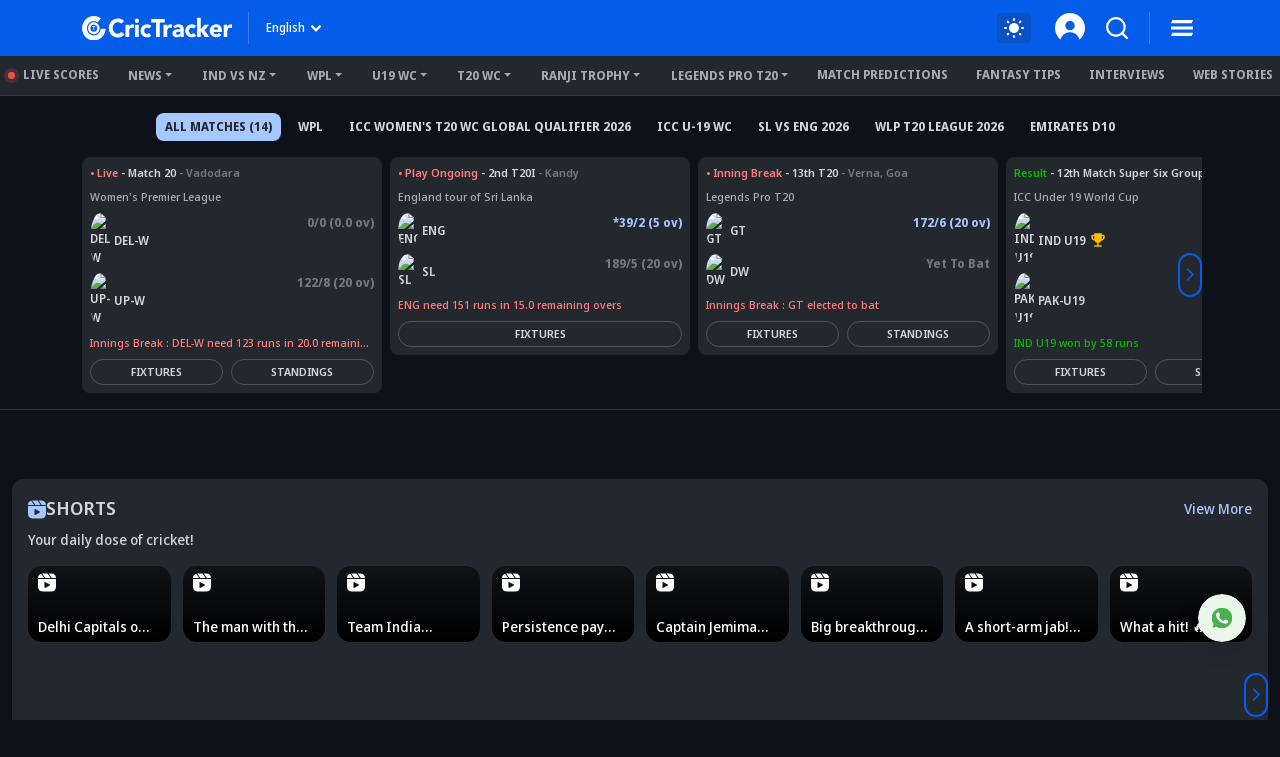

--- FILE ---
content_type: text/html; charset=utf-8
request_url: https://www.crictracker.com/cricket-players/tahlia-mcgrath/
body_size: 32745
content:
<!DOCTYPE html><html lang="en" data-critters-container><head><meta charset="utf-8" data-next-head><meta name="viewport" content="width=device-width" data-next-head><title data-next-head>Tahlia McGrath Latest News, Records, Stats &amp; Career Info - CricTracker</title><link rel="canonical" href="https://www.crictracker.com/cricket-players/tahlia-mcgrath/" data-next-head><link rel="amphtml" id="ampURL" href="https://www.crictracker.com/cricket-players/tahlia-mcgrath/?amp=1" data-next-head><meta name="viewport" content="width=device-width, initial-scale=1, maximum-scale=2"><meta name="msvalidate.01" content="1B0192E447E926F9912488A75A0D99F7"><meta name="Author" content="CricTracker"><meta property="og:locale" content="en_US"><meta name="description" content="Tahlia McGrath News: Check out the latest news and updates on Tahlia McGrath along with photos, videos, biography, career stats, and more on CricTracker."><meta name="robots" content="Follow, Index"><meta property="og:title" content="Tahlia McGrath Latest News, Records, Stats &amp; Career Info - CricTracker"><meta property="og:type" content="website"><meta property="og:url" content="https://www.crictracker.com/cricket-players/tahlia-mcgrath/"><meta property="og:site_name" content="CricTracker"><meta property="og:image" content="https://media.crictracker.com/player/head/300x300/tahlia_mcgrath_aceca.png"><meta property="og:image:alt" content="Tahlia McGrath Latest News, Records, Stats &amp; Career Info - CricTracker"><meta property="og:image:width" content="640"><meta property="og:image:height" content="400"><meta property="og:image:url" content="https://media.crictracker.com/player/head/300x300/tahlia_mcgrath_aceca.png"><meta property="og:image:type" content="image/jpeg"><meta property="og:description" content="Tahlia McGrath News: Check out the latest news and updates on Tahlia McGrath along with photos, videos, biography, career stats, and more on CricTracker."><meta name="twitter:card" content="summary_large_image"><meta name="twitter:site" content="@cricketracker"><meta name="twitter:domain" content="crictracker.com"><meta property="twitter:title" content="Tahlia McGrath Latest News, Records, Stats &amp; Career Info - CricTracker"><meta property="twitter:image" content="https://media.crictracker.com/player/head/300x300/tahlia_mcgrath_aceca.png"><meta property="twitter:url" content="https://www.crictracker.com/cricket-players/tahlia-mcgrath/"><meta property="twitter:image:alt" content="Tahlia McGrath Latest News, Records, Stats &amp; Career Info - CricTracker"><meta name="twitter:creator" content="@cricketracker"><meta property="twitter:description" content="Tahlia McGrath News: Check out the latest news and updates on Tahlia McGrath along with photos, videos, biography, career stats, and more on CricTracker."><meta property="fb:pages" content="600228316674560"><meta property="fb:pages" content="307083702751174"><meta property="fb:pages" content="1644838162470778"><meta name="p:domain_verify" content="195bbe55be30c5d6ff0e09090afb9684"><meta property="fb:pages" content="352719408676818"><meta property="fb:app_id" content="1133939180696269"><meta name="media-engagement" content="true"><meta name="autoplay-media" content="enabled"><meta name="media-autoplay-allowed" content="true"><meta name="media-control" content="full"><meta name="media-playback" content="allowed"><meta name="verify-v1" content="https://www.crictracker.com/"><meta name="google-site-verification" content="ylfWXQC3h7qFtpXdivYoq5NHR54FYgmymmmgNyyTI2E"><script>
                (function () {
                  function setMode() {
                    const theme = window?.localStorage?.getItem("ct-theme") || 'dark'
                    if (theme === "dark") {
                      // console.log({theme}, document.body)
                      window.isDark = true
                      document?.body?.setAttribute('data-mode', 'dark')
                    } else {
                      window.isDark = false
                      document?.body?.setAttribute('data-mode', 'light')
                    }
                  }
                  document.addEventListener("DOMContentLoaded", () => {
                    setMode()
                  });
                  setMode()
                })()
                </script><meta name="theme-color" content="#045de9"><link rel="manifest" href="/manifest.json"><link rel="apple-touch-icon" sizes="180x180" href="https://www.crictracker.com/images/icons/apple-touch-icon.png"><link rel="icon" type="image/png" sizes="32x32" href="https://www.crictracker.com/images/icons/favicon-32x32.png"><link rel="icon" type="image/png" sizes="16x16" href="https://www.crictracker.com/images/icons/favicon-16x16.png"><script>var googletag = googletag || {}; googletag.cmd = googletag.cmd || [];</script><script>window._taboola = window._taboola || []; _taboola.push({flush: true});</script><style>::-webkit-scrollbar { display: none; }</style><link rel="dns-prefetch" href="https://cdn4-hbs.affinitymatrix.com"><link rel="preconnect" href="https://cdn4-hbs.affinitymatrix.com"><link data-next-font="size-adjust" rel="preconnect" href="/" crossorigin="anonymous"><script defer nomodule src="/_next/static/chunks/polyfills-42372ed130431b0a.js"></script><script defer src="/_next/static/chunks/17419.776cf2c0a2329080.js"></script><script defer src="/_next/static/chunks/46234.7336f4fec66cdcbf.js"></script><script defer src="/_next/static/chunks/87140.cd5647cbd1d712a5.js"></script><script defer src="/_next/static/chunks/51558.65a5c80a259da921.js"></script><script defer src="/_next/static/chunks/4175.744bfa4dc96c9781.js"></script><script defer src="/_next/static/chunks/47850.a4b721d680b0c776.js"></script><script defer src="/_next/static/chunks/35366-8bd60e6b7955cd30.js"></script><script defer src="/_next/static/chunks/14594.647cbb455b8b44c4.js"></script><script defer src="/_next/static/chunks/24125.f3de41855fb5988e.js"></script><script defer src="/_next/static/chunks/16114.072512e49a8d4b42.js"></script><script defer src="/_next/static/chunks/20082-cc1bd49b7369d2de.js"></script><script defer src="/_next/static/chunks/90227.4f9163a79ae7ea96.js"></script><script defer src="/_next/static/chunks/29703-cad75fae63189b26.js"></script><script defer src="/_next/static/chunks/16124.d27d944dd82664ff.js"></script><script defer src="/_next/static/chunks/60773.f9c61e07e18b2a6a.js"></script><script defer src="/_next/static/chunks/31145-01e1515871648c4b.js"></script><script defer src="/_next/static/chunks/43650.afc3dd59cbd2e93c.js"></script><script defer src="/_next/static/chunks/35757.9f47bbb2ff85ef9d.js"></script><script defer src="/_next/static/chunks/18275-5e05411a1d455959.js"></script><script defer src="/_next/static/chunks/80405.c897c3338b96530f.js"></script><script defer src="/_next/static/chunks/21133-d328173e4ba95de9.js"></script><script defer src="/_next/static/chunks/67696.9d26d4e3393c1034.js"></script><script defer src="/_next/static/chunks/16948-b73710077deb97ee.js"></script><script defer src="/_next/static/chunks/79004.8deae2e0dada8bb7.js"></script><script defer src="/_next/static/chunks/27599.84a15bcd6124ab65.js"></script><script defer src="/_next/static/chunks/81003.ae26e0cf1394c688.js"></script><script defer src="/_next/static/chunks/11832.14506ecc938676d9.js"></script><script defer src="/_next/static/chunks/50702.60f82ea4ee625b79.js"></script><script defer src="/_next/static/chunks/3125.e9ecc553a71951bf.js"></script><script defer src="/_next/static/chunks/73297.ce07916d457bc2ce.js"></script><script defer src="/_next/static/chunks/28531.6affcdd80e770ffd.js"></script><script defer src="/_next/static/chunks/11861.9027915293034a90.js"></script><script defer src="/_next/static/chunks/46894.a86861f88680a52c.js"></script><script defer src="/_next/static/chunks/35813.7c3ccec94396cc9e.js"></script><script defer src="/_next/static/chunks/32103.ff6565566a8f088a.js"></script><script defer src="/_next/static/chunks/42126.61dffc6cf5abbff4.js"></script><script defer src="/_next/static/chunks/8629.59704e57db2419e7.js"></script><script defer src="/_next/static/chunks/57999.76066ca854ab6bcb.js"></script><script defer src="/_next/static/chunks/63234.0cb1c71b463b63c2.js"></script><script defer src="/_next/static/chunks/90306.68b57a5ee2cad463.js"></script><script defer src="/_next/static/chunks/10145.dbb6d93632287fc3.js"></script><script defer src="/_next/static/chunks/47411.b10842fe98d82a3e.js"></script><script defer src="/_next/static/chunks/44143.fd0a265248291022.js"></script><script defer src="/_next/static/chunks/75492-e8fbee3233514635.js"></script><script defer src="/_next/static/chunks/5608.63cde2398fda6fcf.js"></script><script defer src="/_next/static/chunks/13724.cca6fd61e2327c9f.js"></script><script defer src="/_next/static/chunks/13430.2a4e2d2063864778.js"></script><script defer src="/_next/static/chunks/15857.d0b8db1d3c425706.js"></script><script defer src="/_next/static/chunks/1328.2d9c6b1be5423636.js"></script><script defer src="/_next/static/chunks/9662.5ecd5404ee51e6aa.js"></script><script defer src="/_next/static/chunks/88026.41e1a92b689d18c7.js"></script><script defer src="/_next/static/chunks/19745.3d57b9e427c06ce7.js"></script><script defer src="/_next/static/chunks/92730.2b09f6e6bb3ec3e7.js"></script><script defer src="/_next/static/chunks/15066.9fe593d661940605.js"></script><script defer src="/_next/static/chunks/77776.a9cd70b8592a33e1.js"></script><script defer src="/_next/static/chunks/98501.2033d2f63f43fc5d.js"></script><script defer src="/_next/static/chunks/12497.d3ba40ab6aa684f1.js"></script><script src="/_next/static/chunks/webpack-df297cb52d6a1fd9.js" defer></script><script src="/_next/static/chunks/framework-169d2ede68bb1c77.js" defer></script><script src="/_next/static/chunks/main-2c629fa998f5f5c0.js" defer></script><script src="/_next/static/chunks/pages/_app-f04efc86b0bdbfaf.js" defer></script><script src="/_next/static/chunks/53826-ef626843fe1f64e5.js" defer></script><script src="/_next/static/chunks/38105-c26b54106077c0fb.js" defer></script><script src="/_next/static/chunks/40488-dcbca7bc05e921ef.js" defer></script><script src="/_next/static/chunks/78553-284a97e17900424b.js" defer></script><script src="/_next/static/chunks/71144-c0292e5951b9a5b3.js" defer></script><script src="/_next/static/chunks/pages/cricket-players/%5B...slug%5D-44fcfd0e95ef70e3.js" defer></script><script src="/_next/static/6W4tX3GO8Gojc9CFkqska/_buildManifest.js" defer></script><script src="/_next/static/6W4tX3GO8Gojc9CFkqska/_ssgManifest.js" defer></script><style>:root{--bs-primary:#045de9;--bs-secondary:#50555d;--bs-success:#14b305;--bs-info:#e7f0ff;--bs-warning:#ffc107;--bs-danger:#f14f4f;--bs-light:#f8f9fa;--bs-dark:#23272e;--bs-primary-rgb:4,93,233;--bs-secondary-rgb:80,85,93;--bs-success-rgb:20,179,5;--bs-info-rgb:231,240,255;--bs-warning-rgb:255,193,7;--bs-danger-rgb:241,79,79;--bs-light-rgb:248,249,250;--bs-dark-rgb:35,39,46;--bs-white-rgb:255,255,255;--bs-black-rgb:0,0,0;--bs-font-sans-serif:system-ui,-apple-system,"Segoe UI",Roboto,"Helvetica Neue",Arial,"Noto Sans","Liberation Sans",sans-serif,"Apple Color Emoji","Segoe UI Emoji","Segoe UI Symbol","Noto Color Emoji";--bs-body-font-family:var(--bs-font-sans-serif)}*,:after,:before{box-sizing:border-box}@media(prefers-reduced-motion:no-preference){:root{scroll-behavior:smooth}}body{-webkit-text-size-adjust:100%;-webkit-tap-highlight-color:rgba(0,0,0,0)}hr{margin:1rem 0;color:inherit;background-color:currentColor;border:0;opacity:.25}hr:not([size]){height:1px}p{margin-bottom:1rem}ul{margin-bottom:1rem}img,svg{vertical-align:middle}table{caption-side:bottom;border-collapse:collapse}th{text-align:inherit;text-align:-webkit-match-parent}tbody,td,th,thead,tr{border:0 solid;border-color:inherit}button{border-radius:0}button:focus:not(:focus-visible){outline:0}button{margin:0;font-family:inherit;font-size:inherit;line-height:inherit}[role=button]{cursor:pointer}[type=button],button{-webkit-appearance:button}[type=button]:not(:disabled),button:not(:disabled){cursor:pointer}iframe{border:0}.container{width:100%;padding-right:var(--bs-gutter-x,.75rem);padding-left:var(--bs-gutter-x,.75rem);margin-right:auto;margin-left:auto}@media(min-width:576px){.container{max-width:540px}}@media(min-width:768px){.container{max-width:720px}}@media(min-width:992px){.container{max-width:960px}}@media(min-width:1200px){.container{max-width:1140px}}@media(min-width:1400px){.container{max-width:1320px}}.row{--bs-gutter-x:1.5rem;--bs-gutter-y:0;display:flex;flex-wrap:wrap;margin-top:calc(-1*var(--bs-gutter-y));margin-right:calc(-.5*var(--bs-gutter-x));margin-left:calc(-.5*var(--bs-gutter-x))}.row>*{flex-shrink:0;width:100%;max-width:100%;padding-right:calc(var(--bs-gutter-x)*.5);padding-left:calc(var(--bs-gutter-x)*.5);margin-top:var(--bs-gutter-y)}.col-6{flex:0 0 auto;width:50%}.col-12{flex:0 0 auto;width:100%}.gx-2{--bs-gutter-x:0.5rem}@media(min-width:576px){.col-sm-3{flex:0 0 auto;width:25%}.col-sm-6{flex:0 0 auto;width:50%}.col-sm-9{flex:0 0 auto;width:75%}}@media(min-width:768px){.col-md-3{flex:0 0 auto;width:25%}.col-md-4{flex:0 0 auto;width:33.33333333%}.col-md-6{flex:0 0 auto;width:50%}.col-md-8{flex:0 0 auto;width:66.66666667%}.gx-md-3{--bs-gutter-x:1rem}}@media(min-width:992px){.col-lg-4{flex:0 0 auto;width:33.33333333%}.col-lg-5{flex:0 0 auto;width:41.66666667%}.col-lg-7{flex:0 0 auto;width:58.33333333%}.gx-lg-3{--bs-gutter-x:1rem}}@media(min-width:1400px){.col-xxl-3{flex:0 0 auto;width:25%}.col-xxl-9{flex:0 0 auto;width:75%}}.btn{display:inline-block;font-weight:400;line-height:1.5;color:#212529;text-align:center;text-decoration:none;vertical-align:middle;cursor:pointer;-webkit-user-select:none;-moz-user-select:none;user-select:none;background-color:transparent;border:1px solid transparent;padding:.375rem .75rem;font-size:1rem;border-radius:.25rem;transition:color .15s ease-in-out,background-color .15s ease-in-out,border-color .15s ease-in-out,box-shadow .15s ease-in-out}@media(prefers-reduced-motion:reduce){.btn{transition:none}}.btn:hover{color:#212529}.btn:focus{outline:0;box-shadow:0 0 0 .25rem rgba(4,93,233,.25)}.btn:disabled{pointer-events:none;opacity:.65}.btn-primary{color:#fff;background-color:#045de9;border-color:#045de9}.btn-primary:focus,.btn-primary:hover{color:#fff;background-color:#034fc6;border-color:#034aba}.btn-primary:focus{box-shadow:0 0 0 .25rem rgba(42,117,236,.5)}.btn-primary:active{color:#fff;background-color:#034aba;border-color:#0346af}.btn-primary:active:focus{box-shadow:0 0 0 .25rem rgba(42,117,236,.5)}.btn-primary:disabled{color:#fff;background-color:#045de9;border-color:#045de9}.btn-link{font-weight:400;color:#045de9;text-decoration:underline}.btn-link:hover{color:#034aba}.btn-link:disabled{color:#6c757d}.dropdown{position:relative}.dropdown-toggle{white-space:nowrap}.dropdown-toggle:after{display:inline-block;margin-left:.255em;vertical-align:.255em;content:"";border-top:.3em solid;border-right:.3em solid transparent;border-bottom:0;border-left:.3em solid transparent}.dropdown-toggle:empty:after{margin-left:0}.dropdown-menu{position:absolute;z-index:1000;display:none;min-width:10rem;padding:.5rem 0;margin:0;font-size:1rem;color:#212529;text-align:left;list-style:none;background-color:#fff;background-clip:padding-box;border:1px solid rgba(0,0,0,.15);border-radius:.25rem}.dropdown-item{display:block;width:100%;padding:.25rem 1rem;clear:both;font-weight:400;color:#212529;text-align:inherit;text-decoration:none;white-space:nowrap;background-color:transparent;border:0}.dropdown-item:focus,.dropdown-item:hover{color:#1e2125;background-color:#e9ecef}.dropdown-item:active{color:#fff;text-decoration:none;background-color:#045de9}.dropdown-item:disabled{color:#adb5bd;pointer-events:none;background-color:transparent}.nav{display:flex;flex-wrap:wrap;padding-left:0;margin-bottom:0;list-style:none}.nav-link{display:block;padding:.5rem 1rem;color:#045de9;text-decoration:none;transition:color .15s ease-in-out,background-color .15s ease-in-out,border-color .15s ease-in-out}@media(prefers-reduced-motion:reduce){.nav-link{transition:none}}.nav-link:focus,.nav-link:hover{color:#034aba}.nav-pills .nav-link{background:none;border:0;border-radius:.25rem}.nav-pills .nav-link.active{color:#fff;background-color:#045de9}.navbar{flex-wrap:wrap;justify-content:space-between}.navbar-nav{display:flex;flex-direction:column;padding-left:0;margin-bottom:0;list-style:none}.navbar-expand{flex-wrap:nowrap;justify-content:flex-start}.navbar-expand .navbar-nav{flex-direction:row}.overflow-auto{overflow:auto!important}.overflow-hidden{overflow:hidden!important}.d-inline-block{display:inline-block!important}.d-block{display:block!important}.d-flex{display:flex!important}.d-inline-flex{display:inline-flex!important}.d-none{display:none!important}.position-relative{position:relative!important}.position-absolute{position:absolute!important}.position-fixed{position:fixed!important}.position-sticky{position:-webkit-sticky!important;position:sticky!important}.top-0{top:0!important}.bottom-0{bottom:0!important}.start-0{left:0!important}.border-0{border:0!important}.w-100{width:100%!important}.h-100{height:100%!important}.h-auto{height:auto!important}.flex-column{flex-direction:column!important}.flex-column-reverse{flex-direction:column-reverse!important}.flex-grow-1{flex-grow:1!important}.flex-shrink-0{flex-shrink:0!important}.flex-wrap{flex-wrap:wrap!important}.flex-nowrap{flex-wrap:nowrap!important}.justify-content-end{justify-content:flex-end!important}.justify-content-center{justify-content:center!important}.justify-content-between{justify-content:space-between!important}.align-items-start{align-items:flex-start!important}.align-items-center{align-items:center!important}.m-0{margin:0!important}.m-1{margin:.25rem!important}.m-auto{margin:auto!important}.my-2{margin-top:.5rem!important;margin-bottom:.5rem!important}.my-3{margin-top:1rem!important;margin-bottom:1rem!important}.mt-2{margin-top:.5rem!important}.mt-3{margin-top:1rem!important}.mt-4{margin-top:1.5rem!important}.mt-auto{margin-top:auto!important}.me-1{margin-right:.25rem!important}.me-2{margin-right:.5rem!important}.me-4{margin-right:1.5rem!important}.mb-0{margin-bottom:0!important}.mb-1{margin-bottom:.25rem!important}.mb-2{margin-bottom:.5rem!important}.mb-3{margin-bottom:1rem!important}.ms-1{margin-left:.25rem!important}.ms-2{margin-left:.5rem!important}.ms-auto{margin-left:auto!important}.m-n1{margin:-.25rem!important}.me-n1{margin-right:-.25rem!important}.mb-n3{margin-bottom:-1rem!important}.p-0{padding:0!important}.p-1{padding:.25rem!important}.p-2{padding:.5rem!important}.px-1{padding-right:.25rem!important;padding-left:.25rem!important}.px-2{padding-right:.5rem!important;padding-left:.5rem!important}.px-3{padding-right:1rem!important;padding-left:1rem!important}.py-1{padding-top:.25rem!important;padding-bottom:.25rem!important}.pt-2{padding-top:.5rem!important}.pt-3{padding-top:1rem!important}.pb-0{padding-bottom:0!important}.pb-4{padding-bottom:1.5rem!important}.fw-bold{font-weight:700!important}.text-start{text-align:left!important}.text-center{text-align:center!important}.text-uppercase{text-transform:uppercase!important}.text-nowrap{white-space:nowrap!important}.text-secondary{--bs-text-opacity:1;color:rgba(var(--bs-secondary-rgb),var(--bs-text-opacity))!important}.text-muted{--bs-text-opacity:1;color:#757a82!important}.bg-white{--bs-bg-opacity:1;background-color:rgba(var(--bs-white-rgb),var(--bs-bg-opacity))!important}.bg-transparent{--bs-bg-opacity:1;background-color:transparent!important}.pe-none{pointer-events:none!important}.rounded-2{border-radius:.25rem!important}.rounded-circle{border-radius:50%!important}.rounded-pill{border-radius:50rem!important}@media(min-width:576px){.d-sm-block{display:block!important}.flex-sm-column{flex-direction:column!important}.mb-sm-0{margin-bottom:0!important}.mb-sm-2{margin-bottom:.5rem!important}.text-sm-center{text-align:center!important}}@media(min-width:768px){.d-md-block{display:block!important}.d-md-flex{display:flex!important}.d-md-none{display:none!important}.flex-md-row{flex-direction:row!important}.flex-md-nowrap{flex-wrap:nowrap!important}.my-md-4{margin-top:1.5rem!important;margin-bottom:1.5rem!important}.mt-md-0{margin-top:0!important}.mt-md-2{margin-top:.5rem!important}.me-md-2{margin-right:.5rem!important}.me-md-3{margin-right:1rem!important}.mb-md-0{margin-bottom:0!important}.ms-md-2{margin-left:.5rem!important}.ms-md-3{margin-left:1rem!important}.mb-md-n4{margin-bottom:-1.5rem!important}.p-md-2{padding:.5rem!important}.px-md-2{padding-right:.5rem!important;padding-left:.5rem!important}.px-md-3{padding-right:1rem!important;padding-left:1rem!important}.py-md-2{padding-top:.5rem!important;padding-bottom:.5rem!important}.py-md-4{padding-top:1.5rem!important;padding-bottom:1.5rem!important}.pt-md-0{padding-top:0!important}.ps-md-1{padding-left:.25rem!important}.text-md-start{text-align:left!important}}@media(min-width:992px){.d-lg-flex{display:flex!important}.mt-lg-0{margin-top:0!important}.mt-lg-2{margin-top:.5rem!important}.ms-lg-0{margin-left:0!important}.ms-lg-3{margin-left:1rem!important}.p-lg-3{padding:1rem!important}.py-lg-2{padding-top:.5rem!important;padding-bottom:.5rem!important}}@media(min-width:1200px){.ms-xl-4{margin-left:1.5rem!important}}@font-face{font-family:Noto Sans Display;font-style:normal;font-weight:500;font-stretch:100%;font-display:swap;src:url(/_next/static/media/noto-sans.cfd97686.woff2) format("woff2");unicode-range:u+00??,u+0131,u+0152-0153,u+02bb-02bc,u+02c6,u+02da,u+02dc,u+2000-206f,u+2074,u+20ac,u+2122,u+2191,u+2193,u+2212,u+2215,u+feff,u+fffd}@font-face{font-family:Noto Sans Display;font-style:normal;font-weight:600;font-stretch:100%;font-display:swap;src:url(/_next/static/media/noto-sans.cfd97686.woff2) format("woff2");unicode-range:u+00??,u+0131,u+0152-0153,u+02bb-02bc,u+02c6,u+02da,u+02dc,u+2000-206f,u+2074,u+20ac,u+2122,u+2191,u+2193,u+2212,u+2215,u+feff,u+fffd}@font-face{font-family:Noto Sans Display;font-style:normal;font-weight:700;font-stretch:100%;font-display:swap;src:url(/_next/static/media/noto-sans.cfd97686.woff2) format("woff2");unicode-range:u+00??,u+0131,u+0152-0153,u+02bb-02bc,u+02c6,u+02da,u+02dc,u+2000-206f,u+2074,u+20ac,u+2122,u+2191,u+2193,u+2212,u+2215,u+feff,u+fffd}@font-face{font-family:Noto Sans Display;font-style:normal;font-weight:800;font-stretch:100%;font-display:swap;src:url(/_next/static/media/noto-sans.cfd97686.woff2) format("woff2");unicode-range:u+00??,u+0131,u+0152-0153,u+02bb-02bc,u+02c6,u+02da,u+02dc,u+2000-206f,u+2074,u+20ac,u+2122,u+2191,u+2193,u+2212,u+2215,u+feff,u+fffd}:root{--font-color:#d2d5d9;--font-color-dark:#23272e;--font-color-light:#fff;--font-secondary:#d2d5d9;--theme-bg:#0d121a;--light-mode-bg:#23272e;--theme-color:#23272e;--theme-color-light:#fff;--theme-color-medium:#a6c8ff;--theme-dark2:#a7acb4;--font-dark:#50545d;--border-color:#a7acb4;--border-medium:#323842;--font-light:#a7acb4;--light:#323842;--light-bg:#0d121a;--theme-medium:#a7acb4;--theme-light:#323842;--theme-light2:#0d121a;--theme-light-medium:#50555d;--theme-light-dark:#0d121a;--border-light:#50555d;--border-dark2:#0d121a;--border-input:#50555d;--light-color:#0d121a;--light-color-medium:#23272e;--theme-medium2:#a7acb4;--border-light2:#50555d;--danger:#ff7c7c;--bs-dark-rgb:210,213,217;--bs-secondary-rgb:117,122,130;--bs-info-rgb:80,85,93;--bs-light-rgb:13,18,26;--bs-primary-rgb:166,200,255;--bs-white-rgb:35,39,46;--button-tab:#fff;--accoridion-btn:#fff;--sports-brand:#23272e;--sports-dektop:#23272e;--shorts-bg:#23272e;--also-reads-bg:#e8efff;--also-card-bg:#313842;--text-prediction-text:#fff;--prediction-overlay:#23272ef7;--prediction-card:#0d121ab8}:root{scroll-behavior:auto}*{margin:0;padding:0;outline:none}body{background:var(--theme-bg);font:500 14px/20px Noto Sans Display,Noto Sans Display fallback;color:var(--font-color);-webkit-text-size-adjust:none}ul{padding:0;list-style:none}a{color:inherit;text-decoration:none;outline:none;cursor:pointer}a:HOVER,a:active,a:focus,a:visited{text-decoration:none;outline:none}a:HOVER{color:var(--theme-color-light)}h3{margin:0 0 16px;font-weight:700}h3{font-size:24px;line-height:35px}h3.small-head{font-size:18px;line-height:24px}h4{margin:0 0 16px;font-size:21px;line-height:32px;font-weight:700}h4.small-head{font-size:14px;line-height:20px}h5{margin:0 0 16px;font-size:18px;line-height:27px;font-weight:700}.xsmall-text{font-size:12px;line-height:18px}.font-medium{font-weight:500}.font-semi{font-weight:600}img{max-width:100%;border:0}.btn,.btn-link,button,button[type=button]{text-decoration:none}.btn-link:focus,.btn:focus,button:focus,button[type=button]:focus{outline:none;box-shadow:none}.btn-link{padding:0;color:inherit;font-size:inherit;line-height:inherit}hr{background-color:var(--light);opacity:1}.theme-text{color:var(--theme-color-medium)}.theme-btn{padding:9px 16px;display:inline-block;background:#045de9;font-size:12px;line-height:18px;color:#fff;text-align:center;font-weight:700;border:1px solid #045de9;border-radius:2em}.theme-btn:focus,.theme-btn:hover{background:#174a9c;color:#fff;border-color:#174a9c;box-shadow:none}.theme-btn.small-btn{padding:6px 16px}.theme-btn.xsmall-btn{padding:4px 16px}.dropdown-menu{padding:10px;max-height:calc(100vh - 100px);background:var(--light-mode-bg);font-size:12px;line-height:17px;font-weight:600;border:none;box-shadow:0 12px 24px rgba(0,0,0,.16);border-radius:16px;overflow:auto}.dropdown-menu .dropdown-item{padding:6px 0;font-weight:inherit;color:var(--font-color)}.dropdown-menu .dropdown-item:focus,.dropdown-menu .dropdown-item:hover{background:transparent;color:var(--theme-color-medium)}.dropdown-menu .dropdown-item:focus{color:var(--font-color)}.common-box{margin-bottom:24px;padding:16px;background:var(--light-mode-bg);border-radius:16px}.common-box>:last-child{margin-bottom:0}.widget{margin-bottom:30px}.widget:last-child{margin-bottom:0}@media(min-width:992px)and (max-width:1199px){h3{margin:0 0 12px;font-size:22px;line-height:32px}h3.small-head{font-size:17px;line-height:23px}h4{margin:0 0 12px;font-size:19px;line-height:28px}h4.small-head{font-size:13px;line-height:18px}h5{margin:0 0 12px;font-size:17px;line-height:26px}}@media(max-width:991px){body{font-size:13px;line-height:18px}h3{margin:0 0 10px;font-size:21px;line-height:30px}h3.small-head{font-size:16px;line-height:21px}h4{margin:0 0 10px;font-size:18px;line-height:27px}h4.small-head{font-size:13px;line-height:18px}h5{margin:0 0 10px;font-size:16px;line-height:24px}.common-box,.widget{margin-bottom:20px}}@media(max-width:767px){h3{font-size:22px;line-height:32px}h3,h4{margin:0 0 8px}h4{font-size:19px;line-height:28px}.common-box{padding:12px;border-radius:12px}}@media(max-width:575px){h3{font-size:20px;line-height:27px}h4{font-size:16px}h4,h5{line-height:22px}h5{margin:0 0 8px;font-size:15px}.theme-btn{padding:8px 14px}.theme-btn.xsmall-btn{padding:4px 12px}}.mb-01{margin-bottom:2px}.t-ellipsis{text-overflow:ellipsis}.line-clamp-3{display:-webkit-box;-webkit-line-clamp:3;-webkit-box-orient:vertical}.br-sm{border-radius:8px}.br-md{border-radius:12px}.br-lg{border-radius:16px}.light-bg{background:var(--light-mode-bg)}.a-transition:after,.c-transition{transition:all .24s ease-in-out}@media(max-width:767px){.br-md{border-radius:8px}.br-lg{border-radius:12px}}.table-responsive{margin-bottom:16px;overflow-x:auto;-webkit-overflow-scrolling:touch}table{margin:0;width:100%;border-spacing:0 4px;border-collapse:separate;border:none}table td,table th{padding:3px 14px;height:42px}table td:first-child,table th:first-child{border-top-left-radius:8px;border-bottom-left-radius:8px}table td:last-child,table th:last-child{border-top-right-radius:8px;border-bottom-right-radius:8px}table th{background:#045de9;color:#fff;text-transform:capitalize}table td{background:var(--light-mode-bg)}table.dark tbody td{background-color:var(--theme-bg)}@media(max-width:991px){table{margin:-4px 0 4px;width:100%;border-spacing:0 6px;border-collapse:separate}table td,table th{padding:4px 10px;height:40px}table td:first-child,table th:first-child{border-top-left-radius:4px;border-bottom-left-radius:4px}table td:last-child,table th:last-child{border-top-right-radius:4px;border-bottom-right-radius:4px}}@media(max-width:575px){.table-responsive{margin-bottom:12px}table{margin:-3px 0 3px;width:100%;border-spacing:0 6px;border-collapse:separate}table td,table th{padding:5px 6px;height:30px}table td:first-child,table th:first-child{border-top-left-radius:3px;border-bottom-left-radius:3px;padding-left:10px}table td:last-child,table th:last-child{border-top-right-radius:3px;border-bottom-right-radius:3px;padding-right:10px}}.scroll-list{overflow:auto;overflow-y:hidden}.nav-pills{text-align:center}.nav-pills .nav-link{padding:7px;border-radius:2em;background:var(--theme-bg);font-size:13px;line-height:18px;font-weight:700;color:inherit}.nav-pills.equal-width-nav .nav-item{flex:1 1;-webkit-flex:1}body:not(.mobileWebView) .ads-box{background-color:var(--light)}body:not(.mobileWebView) .ads-box:not(:empty){padding:5px}.hd-search-ot{min-width:48px;min-height:32px}.searchItem{position:relative;z-index:3}.searchItem .searchBtn{width:32px}.searchItem button{position:relative;z-index:1}@media(max-width:767px){.hd-search-ot{min-width:37px;min-height:32px;min-height:auto}.searchItem .searchBtn{width:28px}.searchItem>.searchBtn{display:none}}.widget-title{margin-bottom:14px}.widget-title .icon{width:24px;filter:invert(26%) sepia(93%) saturate(2578%) hue-rotate(218deg) brightness(94%) contrast(93%)}</style><link rel="stylesheet" href="/_next/static/css/cad299d1e3916c75.css" data-n-g media="print" onload="this.media='all'"><noscript><link rel="stylesheet" href="/_next/static/css/cad299d1e3916c75.css"></noscript><style>.style_siteHeader__GkIYy{background:#045de9;top:0;height:56px;padding:12px 0;font-size:12px;line-height:20px;z-index:10;transition:all .2s linear .1s}.style_navLink__EC4m0{margin-left:16px;color:#fff;font-weight:700;border:none;background-color:transparent}.style_navLink__EC4m0:hover{color:#fff}.style_logo__LXonp{width:150px}.style_separator__jqR8V{width:1px;height:32px;background:hsla(0,0%,100%,.2)}.style_langMenu__0lmu1>button{color:#fff}.style_langMenu__0lmu1>button:after{margin-left:2px;width:18px;height:18px;background:url(/_next/static/media/down-caret.9f31fae6.svg) no-repeat 50%/cover;border:none}.style_langMenu__0lmu1>button:focus,.style_langMenu__0lmu1>button:hover{color:#fff}.style_iconItem__NEF7g svg{width:32px;height:32px}.style_smSignin__XY9r8{width:30px}@media(min-width:768px)and (max-width:991px){.style_navLink__EC4m0{margin-left:9px}.style_logo__LXonp{width:140px}.style_separator__jqR8V{height:26px}.style_iconItem__NEF7g svg{width:26px;height:26px}}@media(max-width:767px){.style_siteHeader__GkIYy{height:52px;position:-webkit-sticky;position:sticky;padding:10px 0}.style_navLink__EC4m0{margin-left:9px}.style_logo__LXonp{width:138px}.style_separator__jqR8V{height:26px}.style_iconItem__NEF7g svg{width:28px;height:28px}}@media(max-width:575px){.style_siteHeader__GkIYy{height:52px}.style_navLink__EC4m0{margin-left:4px}.style_smSignin__XY9r8{width:28px}}@media(max-width:340px){.style_logo__LXonp{width:128px}}</style><link rel="stylesheet" href="/_next/static/css/a76465f5a45b50f4.css" media="print" onload="this.media='all'"><noscript><link rel="stylesheet" href="/_next/static/css/a76465f5a45b50f4.css"></noscript><link rel="stylesheet" href="/_next/static/css/b15b1b5f5cf93fd9.css" media="print" onload="this.media='all'"><noscript><link rel="stylesheet" href="/_next/static/css/b15b1b5f5cf93fd9.css"></noscript><style>.style_headerMenu__aN0Lh .style_liveUpdate__ElelH:before{content:"";position:absolute;display:block}.style_headerMenu__aN0Lh{padding:6px 0;line-height:16px;border-bottom:1px solid var(--theme-light);height:40px}.style_headerMenu__aN0Lh .style_navItem___h04i,.style_headerMenu__aN0Lh .style_navMore__T1Gu6{margin-right:12px;padding:5px 8px;color:var(--theme-dark2)}.style_headerMenu__aN0Lh .style_navItem___h04i:hover,.style_headerMenu__aN0Lh .style_navMore__T1Gu6:hover{color:var(--theme-color-light)}.style_headerMenu__aN0Lh li:last-child .style_navMore__T1Gu6{margin-right:0}.style_headerMenu__aN0Lh .style_liveUpdate__ElelH:before{margin-right:8px;position:relative;width:7px;height:7px;display:inline-block;border-radius:50%;background:#f14f4f;box-shadow:0 0 0 4px rgba(241,79,79,.2)}.style_headerMenu__aN0Lh .style_dropdownMenu__4f3_A{padding:10px 16px;border-radius:0 0 8px 8px;min-width:220px;margin-top:-5px}.style_headerMenu__aN0Lh .style_dropdownMenu__4f3_A a{padding:11px 0;font-size:13px;border-bottom:1px solid var(--border-input)}.style_headerMenu__aN0Lh .style_dropdownMenu__4f3_A a:last-child{border:none}@media(max-width:1199px){.style_headerMenu__aN0Lh .style_navItem___h04i,.style_headerMenu__aN0Lh .style_navMore__T1Gu6{margin-right:2px}}@media(max-width:991px){.style_headerMenu__aN0Lh .style_dropdownMenu__4f3_A a{padding:9px 0;font-size:12px}}</style><link rel="stylesheet" href="/_next/static/css/da99136f4b14eb6d.css" media="print" onload="this.media='all'"><noscript><link rel="stylesheet" href="/_next/static/css/da99136f4b14eb6d.css"></noscript><style>.style_playerInfo___kywV{background:var(--light-mode-bg) url(/_next/static/media/player-bg.826adb32.svg) no-repeat left center/auto 100%}.style_playerPic__vDs_Q{width:212px;height:212px}.style_compare___MufN{background:#045de9;color:#fff}.style_playerTeam__eIKE2{width:20px}.style_icon__hlXCF{width:18px}@media(max-width:1199px){.style_playerPic__vDs_Q{width:160px;height:160px}}@media(max-width:991px){.style_playerPic__vDs_Q{width:120px;height:120px}}@media(max-width:767px){.style_compare___MufN{position:absolute}}</style><link rel="stylesheet" href="/_next/static/css/9ce583084bfbc9bc.css" media="print" onload="this.media='all'"><noscript><link rel="stylesheet" href="/_next/static/css/9ce583084bfbc9bc.css"></noscript><style>.style_commonNav__Mds9z{margin:0 0 16px;padding:6px 8px;background:var(--light-mode-bg);min-height:40px;border-radius:2em}.style_commonNav__Mds9z .style_item__9KqZl{margin:0 7px;flex-grow:0}.style_commonNav__Mds9z .style_item__9KqZl a{padding:5px 8px;background:transparent}.style_commonNav__Mds9z .style_item__9KqZl a:hover{color:var(--theme-color-light)}.style_commonNav__Mds9z .style_item__9KqZl a.style_active__7Ye5K{background:var(--theme-light);color:var(--font-color-light)}.style_commonNav__Mds9z .style_item__9KqZl:first-child{margin-left:0}.style_commonNav__Mds9z .style_item__9KqZl:last-child{margin-right:0}@media(max-width:1199px){.style_commonNav__Mds9z .style_item__9KqZl{margin:0 4px}}@media(max-width:992px){.style_commonNav__Mds9z .style_item__9KqZl{margin:0 3px}}@media(max-width:575px){.style_commonNav__Mds9z{margin:0 -12px 12px;border-radius:0}.style_commonNav__Mds9z.style_stickyNav__BLsCE{position:-webkit-sticky;position:sticky;top:0;z-index:5;box-shadow:0 2px 4px 0 rgba(var(--bs-dark-rgb),.2)}}</style><link rel="stylesheet" href="/_next/static/css/2f0673fbd8831b19.css" media="print" onload="this.media='all'"><noscript><link rel="stylesheet" href="/_next/static/css/2f0673fbd8831b19.css"></noscript><style>.style_flag__R5E4t{width:24px}</style><link rel="stylesheet" href="/_next/static/css/e0c49d21b51fda9e.css" media="print" onload="this.media='all'"><noscript><link rel="stylesheet" href="/_next/static/css/e0c49d21b51fda9e.css"></noscript><style>.style_title__7iGUj{background:var(--theme-light)}.style_title__7iGUj span{background:var(--theme-color);color:#fff}</style><link rel="stylesheet" href="/_next/static/css/f31f01569c113538.css" media="print" onload="this.media='all'"><noscript><link rel="stylesheet" href="/_next/static/css/f31f01569c113538.css"></noscript><style>.style_seriesHome__yYP7J article{margin-bottom:24px;height:calc(100% - 24px)}@media(max-width:991px){.style_seriesHome__yYP7J article{margin-bottom:16px;height:calc(100% - 16px)}}@media(max-width:575px){.style_seriesHome__yYP7J article{margin-bottom:8px;height:calc(100% - 8px)}}</style><link rel="stylesheet" href="/_next/static/css/f2506d4dd446ff4f.css" media="print" onload="this.media='all'"><noscript><link rel="stylesheet" href="/_next/static/css/f2506d4dd446ff4f.css"></noscript><style>.style_postimg__odPBR:after{content:"";position:absolute;display:block}.style_article__c_e_v{margin-bottom:8px;padding:16px}.style_article__c_e_v:hover{box-shadow:0 6px 16px rgba(166,200,255,.48)}.style_article__c_e_v img{object-fit:cover}.style_article__c_e_v>:last-child{margin-bottom:0}.style_postimg__odPBR img{aspect-ratio:16/10}.style_postimg__odPBR:after{width:100%;height:100%;left:0;top:0;opacity:0;background-image:linear-gradient(0deg,#045de9,rgba(4,93,233,0) 50%)}.style_postimg__odPBR:hover:after{opacity:1}.style_articleInfo__HCuxg{font-size:11px;line-height:14px}.style_articleInfo__HCuxg>span{margin-right:8px}.style_articleInfo__HCuxg>span:last-child{margin-right:0}.style_articleInfo__HCuxg .style_icon__kikqX{margin-right:2px;width:14px}@media(max-width:1399px){.style_article__c_e_v{padding:12px;border-radius:12px}}@media(max-width:575px){.style_articleSmall__IAykI h3{font-size:13px;line-height:18px}}</style><link rel="stylesheet" href="/_next/static/css/7b846a20ce991c1e.css" media="print" onload="this.media='all'"><noscript><link rel="stylesheet" href="/_next/static/css/7b846a20ce991c1e.css"></noscript><style>.style_articleGrid__726mC{padding-bottom:12px}@media(max-width:1399px){.style_articleInfo__8hcMh{font-size:10px}.style_articleInfo__8hcMh span{margin-right:4px}.style_articleInfo__8hcMh .style_icon__cJSlY{width:12px}}@media(max-width:575px){.style_mobileSmall__15AKg .style_postimg__iVG9S{width:41%;flex-shrink:0;margin-right:8px}}</style><link rel="stylesheet" href="/_next/static/css/f77f8dfe2568b70e.css" media="print" onload="this.media='all'"><noscript><link rel="stylesheet" href="/_next/static/css/f77f8dfe2568b70e.css"></noscript><style>.style_siteFooter__0And8{background:#323842;border-radius:24px 24px 0 0;color:#fff}.style_siteFooter__0And8 h4{min-width:118px;font-size:14px;line-height:19px;letter-spacing:.5px;background:#323842}.style_siteFooter__0And8 a{color:#fff}.style_siteFooter__0And8 a:focus,.style_siteFooter__0And8 a:hover{color:#a6c8ff}.style_footerInner__xTuJ_ li{margin-bottom:11px}.style_footerInner__xTuJ_ li:last-child{margin-bottom:0}.style_widgetTitle__zUKhJ:before{content:"";display:block;position:absolute;top:50%;left:0;width:100%;height:2px;background:#50555d}.style_footerLogo__Udu61{width:175px}.style_footerBottom__Cni9n{margin-top:30px;padding-top:30px;font-size:12px;line-height:17px;border-top:1px solid #50555d}.style_quickLink__LX8Iq{min-height:24px}.style_quickLink__LX8Iq li{margin-right:20px;letter-spacing:.2px}.style_quickLink__LX8Iq li:last-child{margin-right:0}.style_downloadApp__b2ix4 a{margin-right:20px}.style_downloadApp__b2ix4 a:last-child{margin-right:0}.style_downloadApp__b2ix4,.style_socialMenu__fisja{margin:24px 0 20px}.style_socialMenu__fisja li{margin-right:12px}.style_socialMenu__fisja li:last-child{margin-right:0}.style_socialMenu__fisja a{width:32px}.style_whatsappFollow__xcp0l{width:48px;bottom:78px;right:34px;z-index:15;box-shadow:0 6px 24px 0 rgba(0,0,0,.13)}@media(min-width:768px)and (max-width:991px){.style_siteFooter__0And8 h4{min-width:90px;font-size:13px;line-height:18px}.style_footerInner__xTuJ_ li{margin-bottom:8px}.style_footerLogo__Udu61{width:150px}.style_quickLink__LX8Iq li{margin-right:8px;font-size:11.5px}.style_downloadApp__b2ix4 a{margin-right:10px}}.style_scrollTop__GWnrN{width:44px;height:44px;z-index:15;bottom:24px;right:36px;box-shadow:0 0 12px 4px rgba(var(--bs-dark-rgb),.1)}.style_scrollTop__GWnrN svg{width:20px;height:20px}.style_scrollTop__GWnrN path{fill:var(--theme-color-light)}@media(max-width:767px){.style_siteFooter__0And8 a{font-size:14px;line-height:20px}.style_footerInner__xTuJ_ [class*=col]:first-child{width:60%}.style_footerInner__xTuJ_ [class*=col]:nth-child(2){width:40%}.style_footerInner__xTuJ_ [class*=col]:nth-child(2n) .style_widgetTitle__zUKhJ,.style_footerInner__xTuJ_ [class*=col]:nth-child(2n) ul{text-align:right}.style_footerInner__xTuJ_ ul{text-align:left}.style_widgetTitle__zUKhJ{max-width:inherit;text-align:left}.style_widgetTitle__zUKhJ:before{display:none}.style_footerBottom__Cni9n{margin-top:24px;padding-top:24px}.style_logoBlock__Q2cOD li{margin:10px 10px 5px}.style_downloadApp__b2ix4{margin:18px 0;width:100%}.style_socialMenu__fisja li{margin-right:12px}.style_socialMenu__fisja li:last-child{margin-right:0}.style_copyright__gPuJc{border-top:1px solid #50555d}.style_copyright__gPuJc>*{width:100%}.style_copyright__gPuJc p{font-size:14px;line-height:20px}.style_scrollTop__GWnrN{bottom:130px;right:10px}.style_whatsappFollow__xcp0l{width:46px;bottom:130px;right:11px}}</style><link rel="stylesheet" href="/_next/static/css/30474daa8ce8c1e0.css" media="print" onload="this.media='all'"><noscript><link rel="stylesheet" href="/_next/static/css/30474daa8ce8c1e0.css"></noscript><noscript data-n-css></noscript><link rel="preload" as="font" crossorigin="anonymous" href="/_next/static/media/noto-sans.cfd97686.woff2"></head><body id="body"><noscript><iframe src="https://www.googletagmanager.com/ns.html?id=GTM-T8RSSK2" height="0" width="0" style="display:none;visibility:hidden"></iframe></noscript><noscript><img height="1" width="1" style="display:none" src="https://www.facebook.com/tr?id=1506336022995127&amp;ev=PageView&amp;noscript=1" alt="Facebook"></noscript><noscript><img src="https://sb.scorecardresearch.com/p?c1=2&amp;c2=40049797&amp;cv=3.9.1&amp;cj=1"></noscript><div id="__next"><div id="g_one_tap" data-type="onload" data-cancel_on_tap_outside="false" data-shape="rectangular" data-theme="filled_blue" data-auto_prompt="true" style="position:fixed;top:0;right:0;width:0;z-index:999999"></div><header class="style_siteHeader__GkIYy undefined false position-sticky"><div class="container"><nav class="undefined d-flex align-items-center position-sticky top-0 p-0 navbar navbar-expand navbar-light"><a class="style_logo__LXonp  navbar-brand d-block m-0 p-0" href="/"><img alt="logo" loading="lazy" width="150" height="24" decoding="async" data-nimg="1" class="d-block w-100 h-auto " style="color:transparent" src="/_next/static/media/logo.9bce43e9.svg"></a><span class="style_separator__jqR8V d-none d-md-block ms-1 ms-md-2 ms-lg-3"></span><div class="style_langMenu__0lmu1 common-dropdown d-none d-md-block ms-md-2 ms-lg-3 dropdown"><button type="button" id="language" aria-expanded="false" class="d-flex xsmall-text p-0 bg-transparent align-items-center a-transition dropdown-toggle btn btn-link">English</button></div><div class="undefined ms-auto align-items-center navbar-nav"><a href="/sign-in/" class="d-none">Sign in</a><div class></div><a class="style_smSignin__XY9r8 ms-2 ms-md-3 rounded-pill" href="/sign-in/"><img alt="user name" loading="lazy" width="32" height="32" decoding="async" data-nimg="1" class="d-block w-100 h-auto " style="color:transparent" src="/_next/static/media/user-icon.6b90a9b5.svg"></a><div class="hd-search-ot d-none d-md-block"><div class=" style_navLink__EC4m0 style_iconItem__NEF7g p-0 searchItem"><button type="button" class="searchBtn border-0 btn btn-link"><img alt="logo" loading="lazy" width="32" height="32" decoding="async" data-nimg="1" class="d-block w-100 h-auto " style="color:transparent" src="/_next/static/media/search-icon.2395abfa.svg"></button></div></div><span class="style_separator__jqR8V d-none d-md-block ms-1 ms-md-2 ms-lg-3"></span><button type="button" aria-label="menu" class="style_navLink__EC4m0 style_iconItem__NEF7g p-0 d-none d-md-block btn btn-primary"><svg width="32px" height="32px" viewBox="0 0 32 32" version="1.1" xmlns="http://www.w3.org/2000/svg"><g id="menu-icon" stroke="none" stroke-width="1" fill="none" fill-rule="evenodd"><g id="ic_search" fill-rule="nonzero"><rect id="ViewBox" x="0" y="0" width="32" height="32"/></g><g id="Group-me"><rect id="Rectangle" fill-opacity="0" fill="#D8D8D8" x="0" y="0" width="32" height="32"/><path d="M27,20.8 L25.7150442,24 L5,24 L6.28495575,20.8 L27,20.8 Z M27,14.4 L27,17.6 L5,17.6 L5,14.4 L27,14.4 Z M27,8 L25.7150442,11.2 L5,11.2 L6.28495575,8 L27,8 Z" id="Shape-me" fill="#FFFFFF"/></g></g></svg></button></div></nav></div></header><div class="style_headerMenu__aN0Lh light-bg xsmall-text d-flex text-nowrap overflow-auto"><ul class="d-flex mb-0 m-auto"><li><a class="style_navItem___h04i  style_liveUpdate__ElelH text-uppercase fw-bold d-block br-sm" target="_self" href="/live-scores/">Live Scores</a></li><li><div id="uniq69773c8616b5982641880a34" class="dropdown"><button type="button" id="69773c8616b5982641880a34" aria-expanded="false" class="style_navMore__T1Gu6 text-uppercase fw-bold d-block dropdown-toggle btn btn-link">News</button><div id="69773c8616b5982641880a34" x-placement="bottom-start" class="style_dropdownMenu__4f3_A position-fixed dropdown-menu"><a class="dropdown-item" href="/cricket-news/">Cricket News</a><a class="dropdown-item" href="/cricketer-net-worth/">Net Worth</a><a class="dropdown-item" href="/cricket-appeal/">Cricket Appeal</a><a class="dropdown-item" href="/cricket-analysis/">Analysis</a><a class="dropdown-item" href="/cricket-stats-mania/">Stats Mania</a><a class="dropdown-item" href="/twitter-reactions-cricket/">Twitter Reactions</a><a class="dropdown-item" href="/social-tracker-cricket/">Social Tracker</a></div></div></li><li><div id="uniq69773c8616b5982641880a3c" class="dropdown"><button type="button" id="69773c8616b5982641880a3c" aria-expanded="false" class="style_navMore__T1Gu6 text-uppercase fw-bold d-block dropdown-toggle btn btn-link">IND vs NZ</button><div id="69773c8616b5982641880a3c" x-placement="bottom-start" class="style_dropdownMenu__4f3_A position-fixed dropdown-menu"><a class="dropdown-item" href="/india-v-new-zealand/">Live Scores</a><a class="dropdown-item" href="/india-v-new-zealand/news/">News</a><a class="dropdown-item" href="/india-v-new-zealand/schedule/">Schedule</a><a class="dropdown-item" href="/india-v-new-zealand/stats/">Stats</a></div></div></li><li><div id="uniq69773c8616b5982641880a41" class="dropdown"><button type="button" id="69773c8616b5982641880a41" aria-expanded="false" class="style_navMore__T1Gu6 text-uppercase fw-bold d-block dropdown-toggle btn btn-link">WPL</button><div id="69773c8616b5982641880a41" x-placement="bottom-start" class="style_dropdownMenu__4f3_A position-fixed dropdown-menu"><a class="dropdown-item" href="/t20/wipl-womens-indian-premier-league/">Live Scores</a><a class="dropdown-item" href="/t20/wipl-womens-indian-premier-league/news/">News</a><a class="dropdown-item" href="/t20/wipl-womens-indian-premier-league/schedule/">Schedule</a><a class="dropdown-item" href="/t20/wipl-womens-indian-premier-league/stats/">Stats</a><a class="dropdown-item" href="/t20/wipl-womens-indian-premier-league/points-table/">Points Table</a></div></div></li><li><div id="uniq69773c8616b5982641880a47" class="dropdown"><button type="button" id="69773c8616b5982641880a47" aria-expanded="false" class="style_navMore__T1Gu6 text-uppercase fw-bold d-block dropdown-toggle btn btn-link">U19 WC</button><div id="69773c8616b5982641880a47" x-placement="bottom-start" class="style_dropdownMenu__4f3_A position-fixed dropdown-menu"><a class="dropdown-item" href="/icc-under-19-world-cup/">Live Scores</a><a class="dropdown-item" href="/icc-under-19-world-cup/news/">News</a><a class="dropdown-item" href="/icc-under-19-world-cup/schedule/">Schedule</a><a class="dropdown-item" href="/icc-under-19-world-cup/stats/">Stats</a><a class="dropdown-item" href="/icc-under-19-world-cup/points-table/">Points Table</a></div></div></li><li><div id="uniq69773c8616b5982641880a4d" class="dropdown"><button type="button" id="69773c8616b5982641880a4d" aria-expanded="false" class="style_navMore__T1Gu6 text-uppercase fw-bold d-block dropdown-toggle btn btn-link">T20 WC</button><div id="69773c8616b5982641880a4d" x-placement="bottom-start" class="style_dropdownMenu__4f3_A position-fixed dropdown-menu"><a class="dropdown-item" href="/t20/t20-world-cup/">Live Scores</a><a class="dropdown-item" href="/t20/t20-world-cup/news/">News</a><a class="dropdown-item" href="/t20/t20-world-cup/schedule/">Schedule</a><a class="dropdown-item" href="/t20/t20-world-cup/stats/">Stats</a><a class="dropdown-item" href="/t20/t20-world-cup/points-table/">Points Table</a></div></div></li><li><div id="uniq69773c8616b5982641880a53" class="dropdown"><button type="button" id="69773c8616b5982641880a53" aria-expanded="false" class="style_navMore__T1Gu6 text-uppercase fw-bold d-block dropdown-toggle btn btn-link">Ranji Trophy</button><div id="69773c8616b5982641880a53" x-placement="bottom-start" class="style_dropdownMenu__4f3_A position-fixed dropdown-menu"><a class="dropdown-item" href="/domestic-cricket/ranji-trophy/">Live Scores</a><a class="dropdown-item" href="/domestic-cricket/ranji-trophy/news/">News</a><a class="dropdown-item" href="/domestic-cricket/ranji-trophy/schedule/">Schedule</a><a class="dropdown-item" href="/domestic-cricket/ranji-trophy/stats/">Stats</a><a class="dropdown-item" href="/domestic-cricket/ranji-trophy/points-table/">Points Table</a></div></div></li><li><div id="uniq69773c8616b5982641880a59" class="dropdown"><button type="button" id="69773c8616b5982641880a59" aria-expanded="false" class="style_navMore__T1Gu6 text-uppercase fw-bold d-block dropdown-toggle btn btn-link">Legends Pro T20</button><div id="69773c8616b5982641880a59" x-placement="bottom-start" class="style_dropdownMenu__4f3_A position-fixed dropdown-menu"><a class="dropdown-item" href="/legends-pro-t20/">Live Scores</a><a class="dropdown-item" href="/legends-pro-t20/news/">News</a><a class="dropdown-item" href="/legends-pro-t20/schedule/">Schedule</a><a class="dropdown-item" href="/legends-pro-t20/stats/">Stats</a><a class="dropdown-item" href="/legends-pro-t20/points-table/">Points Table</a></div></div></li><li><a class="style_navItem___h04i   text-uppercase fw-bold d-block br-sm" target="_self" href="/cricket-match-predictions/">Match Predictions</a></li><li><a class="style_navItem___h04i   text-uppercase fw-bold d-block br-sm" target="_self" href="/fantasy-cricket-tips/">Fantasy Tips</a></li><li><a class="style_navItem___h04i   text-uppercase fw-bold d-block br-sm" target="_self" href="/cricket-interviews/">Interviews</a></li><li><a class="style_navItem___h04i   text-uppercase fw-bold d-block br-sm" target="_self" href="/web-stories/">Web Stories</a></li><li><a class="style_navItem___h04i   text-uppercase fw-bold d-block br-sm" target="_self" href="/video/">Videos</a></li><li><a class="style_navItem___h04i   text-uppercase fw-bold d-block br-sm" target="_self" href="/cricket-series/">Series</a></li><li><a class="style_navItem___h04i   text-uppercase fw-bold d-block br-sm" target="_self" href="/upcoming-cricket-schedule/">Schedule</a></li><li><a class="style_navItem___h04i   text-uppercase fw-bold d-block br-sm" target="_self" href="/cricket-polls/?ref=hm">Poll</a></li><li><div id="uniq69773c8616b5982641880a67" class="dropdown"><button type="button" id="69773c8616b5982641880a67" aria-expanded="false" class="style_navMore__T1Gu6 text-uppercase fw-bold d-block dropdown-toggle btn btn-link">More</button><div id="69773c8616b5982641880a67" x-placement="bottom-start" class="style_dropdownMenu__4f3_A position-fixed dropdown-menu"><a class="dropdown-item" href="/cricket-players/compare/?ref=hm">Compare Players</a><a class="dropdown-item" href="/cricket-players/?ref=hm">Cricket Players</a><a class="dropdown-item" href="/icc-rankings/?ref=hm">ICC Rankings - Men</a><a class="dropdown-item" href="/icc-rankings/women/?ref=hm">ICC Rankings - Women</a></div></div></li></ul></div><main class="my-3 my-md-4"><div class="container"><div class="gx-2 gx-lg-3 row"><div class="col-xxl-3 col-md-4"><div class="style_playerInfo___kywV  common-box p-0 overflow-hidden position-relative"><div class="undefined p-2 p-lg-3 pb-0 mb-n3"><h3 class="mb-01 mb-md-0 text-nowrap text-uppercase t-ellipsis overflow-hidden me-4">Tahlia McGrath</h3><h3 class="style_team__Pg4Z5 mb-1 small-head font-medium text-secondary d-flex align-items-center"><div class="style_playerTeam__eIKE2 me-1 me-md-2 rounded-circle overflow-hidden"><img alt="team" loading="lazy" width="24" height="24" decoding="async" data-nimg="1" class="d-block w-100 h-auto " style="color:transparent" srcset="/_next/image/?url=https%3A%2F%2Fmedia.crictracker.com%2Fteam%2FthumbUrl%2Faustralia-w_5b4a.webp&amp;w=40&amp;q=75 1x, /_next/image/?url=https%3A%2F%2Fmedia.crictracker.com%2Fteam%2FthumbUrl%2Faustralia-w_5b4a.webp&amp;w=60&amp;q=75 2x" src="/_next/image/?url=https%3A%2F%2Fmedia.crictracker.com%2Fteam%2FthumbUrl%2Faustralia-w_5b4a.webp&amp;w=60&amp;q=75"></div>Australia</h3><button type="button" class="style_compare___MufN theme-btn xsmall-btn d-flex align-items-center bottom-0 py-1 px-1 ms-lg-0 mt-2 mb-3 mb-md-n4 rounded-2 btn btn-link"><span class="style_icon__hlXCF me-1"><img alt="swap" loading="lazy" width="24" height="24" decoding="async" data-nimg="1" class="d-block w-100 h-auto " style="color:transparent" src="/_next/static/media/compare-icon.03af6c5a.svg"></span><span>Compare Player</span></button></div><div class="style_playerPic__vDs_Q ms-auto me-n1"><div class="pe-none w-100 position-relative overflow-hidden  undefined" style="background-color:transparent"><div class="w-100"><img alt="CT" loading="lazy" width="200" height="200" decoding="async" data-nimg="1" class="d-block w-100 h-auto " style="color:transparent" srcset="/_next/image/?url=https%3A%2F%2Fmedia.crictracker.com%2Fplayer%2Fhead%2F300x300%2Ftahlia_mcgrath_aceca.png&amp;w=200&amp;q=75 1x, /_next/image/?url=https%3A%2F%2Fmedia.crictracker.com%2Fplayer%2Fhead%2F300x300%2Ftahlia_mcgrath_aceca.png&amp;w=520&amp;q=75 2x" src="/_next/image/?url=https%3A%2F%2Fmedia.crictracker.com%2Fplayer%2Fhead%2F300x300%2Ftahlia_mcgrath_aceca.png&amp;w=520&amp;q=75"></div><div class="position-absolute w-100 h-100 bottom-0 start-0"><img alt="CT" loading="lazy" width="200" height="200" decoding="async" data-nimg="1" class="d-block w-100 h-auto " style="color:transparent" srcset="/_next/image/?url=https%3A%2F%2Fmedia.crictracker.com%2Fteam%2Fjersey%2F300x300%2Faustralia_women_5b4a6.png&amp;w=200&amp;q=75 1x, /_next/image/?url=https%3A%2F%2Fmedia.crictracker.com%2Fteam%2Fjersey%2F300x300%2Faustralia_women_5b4a6.png&amp;w=520&amp;q=75 2x" src="/_next/image/?url=https%3A%2F%2Fmedia.crictracker.com%2Fteam%2Fjersey%2F300x300%2Faustralia_women_5b4a6.png&amp;w=520&amp;q=75"></div></div></div></div><div class="d-none d-md-block"><div class="widget "><div class="widget-title"><h3 class="small-head d-flex align-items-center text-uppercase mb-0"><span class="icon me-1"><img alt="winner" loading="lazy" width="24" height="24" decoding="async" data-nimg="1" class="d-block w-100 h-auto " style="color:transparent" src="/_next/static/media/cup-dark-icon.aa7d0376.svg"></span><span>ICC Ranking</span></h3></div><div class="font-semi m-n1 d-flex flex-wrap align-items-start" style="margin:-0.25rem"><p class="bg-white py-1 px-2 cs-item m-1 br-sm" style="border:1px solid var(--theme-color-medium)"><span class="theme-text flex-shrink-0">#<!-- -->50</span> <!-- -->All Rounder in ODI</p><p class="bg-white py-1 px-2 cs-item m-1 br-sm" style="border:1px solid var(--theme-color-medium)"><span class="theme-text flex-shrink-0">#<!-- -->15</span> <!-- -->All Rounder in T20</p><p class="bg-white py-1 px-2 cs-item m-1 br-sm" style="border:1px solid var(--theme-color-medium)"><span class="theme-text flex-shrink-0">#<!-- -->40</span> <!-- -->Batter in ODI</p><p class="bg-white py-1 px-2 cs-item m-1 br-sm" style="border:1px solid var(--theme-color-medium)"><span class="theme-text flex-shrink-0">#<!-- -->4</span> <!-- -->Batter in T20</p></div></div><section class="widget"><div class="widget-title"><h3 class="small-head d-flex align-items-center text-uppercase mb-0"><span class="icon me-1"><img alt="winner" loading="lazy" width="24" height="24" decoding="async" data-nimg="1" class="d-block w-100 h-auto " style="color:transparent" src="/_next/static/media/cup-dark-icon.aa7d0376.svg"></span><span>Current Series</span></h3></div><div class="font-semi"></div></section><div class="widget "><div class="widget-title"><h3 class="small-head d-flex align-items-center text-uppercase mb-0"><span class="icon me-1"><img alt="winner" loading="lazy" width="24" height="24" decoding="async" data-nimg="1" class="d-block w-100 h-auto " style="color:transparent" src="/_next/static/media/cup-dark-icon.aa7d0376.svg"></span><span>Popular Players</span></h3></div><div class="common-box font-semi py-1"><a class="text-nowrap d-flex align-items-center my-2" href="/cricket-players/virat-kohli/"><span style="width:32px" class="rounded-circle overflow-hidden me-2"><div class="pe-none w-100 position-relative overflow-hidden  undefined" style="background-color:transparent"><div class="w-100"><img alt="CT" loading="lazy" width="60" height="60" decoding="async" data-nimg="1" class="d-block w-100 h-auto " style="color:transparent" srcset="/_next/image/?url=https%3A%2F%2Fmedia.crictracker.com%2Fplayer%2Fhead%2F300x300%2Fvirat_kohli_03c19.png&amp;w=60&amp;q=75 1x, /_next/image/?url=https%3A%2F%2Fmedia.crictracker.com%2Fplayer%2Fhead%2F300x300%2Fvirat_kohli_03c19.png&amp;w=120&amp;q=75 2x" src="/_next/image/?url=https%3A%2F%2Fmedia.crictracker.com%2Fplayer%2Fhead%2F300x300%2Fvirat_kohli_03c19.png&amp;w=120&amp;q=75"></div><div class="position-absolute w-100 h-100 bottom-0 start-0"><img alt="CT" loading="lazy" width="60" height="60" decoding="async" data-nimg="1" class="d-block w-100 h-auto " style="color:transparent" srcset="/_next/image/?url=https%3A%2F%2Fmedia.crictracker.com%2Fteam%2Fjersey%2F300x300%2Findia_8cdea.png&amp;w=60&amp;q=75 1x, /_next/image/?url=https%3A%2F%2Fmedia.crictracker.com%2Fteam%2Fjersey%2F300x300%2Findia_8cdea.png&amp;w=120&amp;q=75 2x" src="/_next/image/?url=https%3A%2F%2Fmedia.crictracker.com%2Fteam%2Fjersey%2F300x300%2Findia_8cdea.png&amp;w=120&amp;q=75"></div></div></span><span style="text-overflow:ellipsis;width:calc(100% - 48px)" class="text-nowrap overflow-hidden mb-0">Virat Kohli</span></a><a class="text-nowrap d-flex align-items-center my-2" href="/cricket-players/rohit-sharma/"><span style="width:32px" class="rounded-circle overflow-hidden me-2"><div class="pe-none w-100 position-relative overflow-hidden  undefined" style="background-color:transparent"><div class="w-100"><img alt="CT" loading="lazy" width="60" height="60" decoding="async" data-nimg="1" class="d-block w-100 h-auto " style="color:transparent" srcset="/_next/image/?url=https%3A%2F%2Fmedia.crictracker.com%2Fplayer%2Fhead%2F300x300%2Frohit_sharma_6fe78.png&amp;w=60&amp;q=75 1x, /_next/image/?url=https%3A%2F%2Fmedia.crictracker.com%2Fplayer%2Fhead%2F300x300%2Frohit_sharma_6fe78.png&amp;w=120&amp;q=75 2x" src="/_next/image/?url=https%3A%2F%2Fmedia.crictracker.com%2Fplayer%2Fhead%2F300x300%2Frohit_sharma_6fe78.png&amp;w=120&amp;q=75"></div><div class="position-absolute w-100 h-100 bottom-0 start-0"><img alt="CT" loading="lazy" width="60" height="60" decoding="async" data-nimg="1" class="d-block w-100 h-auto " style="color:transparent" srcset="/_next/image/?url=https%3A%2F%2Fmedia.crictracker.com%2Fteam%2Fjersey%2F300x300%2Findia_8cdea.png&amp;w=60&amp;q=75 1x, /_next/image/?url=https%3A%2F%2Fmedia.crictracker.com%2Fteam%2Fjersey%2F300x300%2Findia_8cdea.png&amp;w=120&amp;q=75 2x" src="/_next/image/?url=https%3A%2F%2Fmedia.crictracker.com%2Fteam%2Fjersey%2F300x300%2Findia_8cdea.png&amp;w=120&amp;q=75"></div></div></span><span style="text-overflow:ellipsis;width:calc(100% - 48px)" class="text-nowrap overflow-hidden mb-0">Rohit Sharma</span></a><a class="text-nowrap d-flex align-items-center my-2" href="/cricket-players/sachin-tendulkar/"><span style="width:32px" class="rounded-circle overflow-hidden me-2"><div class="pe-none w-100 position-relative overflow-hidden  undefined" style="background-color:transparent"><div class="w-100"><img alt="CT" loading="lazy" width="60" height="60" decoding="async" data-nimg="1" class="d-block w-100 h-auto " style="color:transparent" srcset="/_next/image/?url=https%3A%2F%2Fmedia.crictracker.com%2Fplayer%2Fhead%2F300x300%2Fsachin_tendulkar_cff9f.png&amp;w=60&amp;q=75 1x, /_next/image/?url=https%3A%2F%2Fmedia.crictracker.com%2Fplayer%2Fhead%2F300x300%2Fsachin_tendulkar_cff9f.png&amp;w=120&amp;q=75 2x" src="/_next/image/?url=https%3A%2F%2Fmedia.crictracker.com%2Fplayer%2Fhead%2F300x300%2Fsachin_tendulkar_cff9f.png&amp;w=120&amp;q=75"></div><div class="position-absolute w-100 h-100 bottom-0 start-0"><img alt="CT" loading="lazy" width="60" height="60" decoding="async" data-nimg="1" class="d-block w-100 h-auto " style="color:transparent" srcset="/_next/image/?url=https%3A%2F%2Fmedia.crictracker.com%2Fteam%2Fjersey%2F300x300%2Findia_8cdea.png&amp;w=60&amp;q=75 1x, /_next/image/?url=https%3A%2F%2Fmedia.crictracker.com%2Fteam%2Fjersey%2F300x300%2Findia_8cdea.png&amp;w=120&amp;q=75 2x" src="/_next/image/?url=https%3A%2F%2Fmedia.crictracker.com%2Fteam%2Fjersey%2F300x300%2Findia_8cdea.png&amp;w=120&amp;q=75"></div></div></span><span style="text-overflow:ellipsis;width:calc(100% - 48px)" class="text-nowrap overflow-hidden mb-0">Sachin Tendulkar</span></a><a class="text-nowrap d-flex align-items-center my-2" href="/cricket-players/sourav-ganguly/"><span style="width:32px" class="rounded-circle overflow-hidden me-2"><div class="pe-none w-100 position-relative overflow-hidden  undefined" style="background-color:transparent"><div class="w-100"><img alt="CT" loading="lazy" width="60" height="60" decoding="async" data-nimg="1" class="d-block w-100 h-auto " style="color:transparent" srcset="/_next/image/?url=https%3A%2F%2Fmedia.crictracker.com%2Fplayer%2Fhead%2F300x300%2Fsourav_ganguly_184bf.png&amp;w=60&amp;q=75 1x, /_next/image/?url=https%3A%2F%2Fmedia.crictracker.com%2Fplayer%2Fhead%2F300x300%2Fsourav_ganguly_184bf.png&amp;w=120&amp;q=75 2x" src="/_next/image/?url=https%3A%2F%2Fmedia.crictracker.com%2Fplayer%2Fhead%2F300x300%2Fsourav_ganguly_184bf.png&amp;w=120&amp;q=75"></div><div class="position-absolute w-100 h-100 bottom-0 start-0"><img alt="CT" loading="lazy" width="60" height="60" decoding="async" data-nimg="1" class="d-block w-100 h-auto " style="color:transparent" srcset="/_next/image/?url=https%3A%2F%2Fmedia.crictracker.com%2Fteam%2Fjersey%2F300x300%2Findia_8cdea.png&amp;w=60&amp;q=75 1x, /_next/image/?url=https%3A%2F%2Fmedia.crictracker.com%2Fteam%2Fjersey%2F300x300%2Findia_8cdea.png&amp;w=120&amp;q=75 2x" src="/_next/image/?url=https%3A%2F%2Fmedia.crictracker.com%2Fteam%2Fjersey%2F300x300%2Findia_8cdea.png&amp;w=120&amp;q=75"></div></div></span><span style="text-overflow:ellipsis;width:calc(100% - 48px)" class="text-nowrap overflow-hidden mb-0">Sourav Ganguly</span></a><a class="text-nowrap d-flex align-items-center my-2" href="/cricket-players/hardik-pandya/"><span style="width:32px" class="rounded-circle overflow-hidden me-2"><div class="pe-none w-100 position-relative overflow-hidden  undefined" style="background-color:transparent"><div class="w-100"><img alt="CT" loading="lazy" width="60" height="60" decoding="async" data-nimg="1" class="d-block w-100 h-auto " style="color:transparent" srcset="/_next/image/?url=https%3A%2F%2Fmedia.crictracker.com%2Fplayer%2Fhead%2F300x300%2Fhardik_pandya_b6f47.png&amp;w=60&amp;q=75 1x, /_next/image/?url=https%3A%2F%2Fmedia.crictracker.com%2Fplayer%2Fhead%2F300x300%2Fhardik_pandya_b6f47.png&amp;w=120&amp;q=75 2x" src="/_next/image/?url=https%3A%2F%2Fmedia.crictracker.com%2Fplayer%2Fhead%2F300x300%2Fhardik_pandya_b6f47.png&amp;w=120&amp;q=75"></div><div class="position-absolute w-100 h-100 bottom-0 start-0"><img alt="CT" loading="lazy" width="60" height="60" decoding="async" data-nimg="1" class="d-block w-100 h-auto " style="color:transparent" srcset="/_next/image/?url=https%3A%2F%2Fmedia.crictracker.com%2Fteam%2Fjersey%2F300x300%2Findia_8cdea.png&amp;w=60&amp;q=75 1x, /_next/image/?url=https%3A%2F%2Fmedia.crictracker.com%2Fteam%2Fjersey%2F300x300%2Findia_8cdea.png&amp;w=120&amp;q=75 2x" src="/_next/image/?url=https%3A%2F%2Fmedia.crictracker.com%2Fteam%2Fjersey%2F300x300%2Findia_8cdea.png&amp;w=120&amp;q=75"></div></div></span><span style="text-overflow:ellipsis;width:calc(100% - 48px)" class="text-nowrap overflow-hidden mb-0">Hardik Pandya</span></a></div></div></div></div><div class="col-xxl-9 col-md-8"><div class="style_commonNav__Mds9z undefined style_stickyNav__BLsCE  undefined text-uppercase scroll-list flex-nowrap text-nowrap nav nav-pills"><div class="style_item__9KqZl  nav-item"><a id="/cricket-players/tahlia-mcgrath/" class="style_active__7Ye5K  nav-link" target="_self" href="/cricket-players/tahlia-mcgrath/">Overview</a></div><div class="style_item__9KqZl  nav-item"><a id="/cricket-players/tahlia-mcgrath/news/" class="  nav-link" target="_self" href="/cricket-players/tahlia-mcgrath/news/">News</a></div><div class="style_item__9KqZl  nav-item"><a id="/cricket-players/tahlia-mcgrath/stats/" class="  nav-link" target="_self" href="/cricket-players/tahlia-mcgrath/stats/">Stats</a></div><div class="style_item__9KqZl nav-item"></div></div><div class="undefined common-box"><div class="row"><div class="col-lg-7"><div class="row"><div class="col-6"><p class="undefined text-muted mb-0">Full Name</p><p>Tahlia McGrath</p></div><div class="col-6"><p class="undefined text-muted mb-0">Nationality</p><p>Australia</p></div></div></div><div class="col-lg-5"><div class="row"><div class="col-lg-5 col-6"><p class="undefined text-muted mb-0">Other Name</p><p>Tahlia McGrath</p></div><div class="col-lg-7 col-6"><p class="undefined text-muted mb-0">Role</p><p>All Rounder</p></div></div></div></div><div class="row"><div class="col-lg-7"><div class="row"><div class="col-6"><p class="undefined text-muted mb-0">Birth Date</p><p>10 Nov 1995 (30y 84d)</p></div><div class="col-6"><p class="undefined text-muted mb-0">Birth Place</p><p>--</p></div></div></div><div class="col-lg-5"><div class="row"><div class="col-lg-5 col-6"><p class="undefined text-muted mb-0">Batting Style</p><p>Right Hand Bat</p></div><div class="col-lg-7 col-6"><p class="undefined text-muted mb-0">Bowling Style</p><p>Right Arm Medium</p></div></div></div></div><hr><h5 class="text-uppercase">Teams</h5><div class="row"><div class="col-lg-4 col-md-6"><div class="d-flex align-items-center mb-2"><div class="style_flag__R5E4t me-2 me-md-3 rounded-circle overflow-hidden"><img alt="teamFlag" loading="lazy" width="32" height="32" decoding="async" data-nimg="1" class="d-block w-100 h-auto " style="color:transparent" srcset="/_next/image/?url=https%3A%2F%2Fmedia.crictracker.com%2Fteam%2FthumbUrl%2Frectangle-3348-2023-06-07t111853_affb.png&amp;w=40&amp;q=75 1x, /_next/image/?url=https%3A%2F%2Fmedia.crictracker.com%2Fteam%2FthumbUrl%2Frectangle-3348-2023-06-07t111853_affb.png&amp;w=80&amp;q=75 2x" src="/_next/image/?url=https%3A%2F%2Fmedia.crictracker.com%2Fteam%2FthumbUrl%2Frectangle-3348-2023-06-07t111853_affb.png&amp;w=80&amp;q=75"></div><a href="/cricket-teams/up-warriorz-/">UP Warriorz Women</a></div></div><div class="col-lg-4 col-md-6"><div class="d-flex align-items-center mb-2"><div class="style_flag__R5E4t me-2 me-md-3 rounded-circle overflow-hidden"><img alt="teamFlag" loading="lazy" width="32" height="32" decoding="async" data-nimg="1" class="d-block w-100 h-auto " style="color:transparent" srcset="/_next/image/?url=https%3A%2F%2Fmedia.crictracker.com%2Fteam%2FthumbUrl%2Fsouthern-brave-women_8fcb.png&amp;w=40&amp;q=75 1x, /_next/image/?url=https%3A%2F%2Fmedia.crictracker.com%2Fteam%2FthumbUrl%2Fsouthern-brave-women_8fcb.png&amp;w=80&amp;q=75 2x" src="/_next/image/?url=https%3A%2F%2Fmedia.crictracker.com%2Fteam%2FthumbUrl%2Fsouthern-brave-women_8fcb.png&amp;w=80&amp;q=75"></div><a href="/t20/the-hundred-womens-competiton/southern-brave-women/">Southern Brave (Women)</a></div></div><div class="col-lg-4 col-md-6"><div class="d-flex align-items-center mb-2"><div class="style_flag__R5E4t me-2 me-md-3 rounded-circle overflow-hidden"><img alt="teamFlag" loading="lazy" width="32" height="32" decoding="async" data-nimg="1" class="d-block w-100 h-auto " style="color:transparent" srcset="/_next/image/?url=https%3A%2F%2Fmedia.crictracker.com%2Fteam%2FthumbUrl%2F2016ggsxilogo-32x32_578a.png&amp;w=40&amp;q=75 1x, /_next/image/?url=https%3A%2F%2Fmedia.crictracker.com%2Fteam%2FthumbUrl%2F2016ggsxilogo-32x32_578a.png&amp;w=80&amp;q=75 2x" src="/_next/image/?url=https%3A%2F%2Fmedia.crictracker.com%2Fteam%2FthumbUrl%2F2016ggsxilogo-32x32_578a.png&amp;w=80&amp;q=75"></div>Australia Governor-General&#x27;s XI</div></div><div class="col-lg-4 col-md-6"><div class="d-flex align-items-center mb-2"><div class="style_flag__R5E4t me-2 me-md-3 rounded-circle overflow-hidden"><img alt="teamFlag" loading="lazy" width="32" height="32" decoding="async" data-nimg="1" class="d-block w-100 h-auto " style="color:transparent" srcset="/_next/image/?url=https%3A%2F%2Fmedia.crictracker.com%2Fteam%2FthumbUrl%2Faustralia-1_53dc.png&amp;w=40&amp;q=75 1x, /_next/image/?url=https%3A%2F%2Fmedia.crictracker.com%2Fteam%2FthumbUrl%2Faustralia-1_53dc.png&amp;w=80&amp;q=75 2x" src="/_next/image/?url=https%3A%2F%2Fmedia.crictracker.com%2Fteam%2FthumbUrl%2Faustralia-1_53dc.png&amp;w=80&amp;q=75"></div><a href="/cricket-teams/australia-a-women/">Australia A Women</a></div></div><div class="col-lg-4 col-md-6"><div class="d-flex align-items-center mb-2"><div class="style_flag__R5E4t me-2 me-md-3 rounded-circle overflow-hidden"><img alt="teamFlag" loading="lazy" width="32" height="32" decoding="async" data-nimg="1" class="d-block w-100 h-auto " style="color:transparent" srcset="/_next/image/?url=https%3A%2F%2Fmedia.crictracker.com%2Fteam%2FthumbUrl%2Fmatador-flags-caxi-32x32_8522.jpg&amp;w=40&amp;q=75 1x, /_next/image/?url=https%3A%2F%2Fmedia.crictracker.com%2Fteam%2FthumbUrl%2Fmatador-flags-caxi-32x32_8522.jpg&amp;w=80&amp;q=75 2x" src="/_next/image/?url=https%3A%2F%2Fmedia.crictracker.com%2Fteam%2FthumbUrl%2Fmatador-flags-caxi-32x32_8522.jpg&amp;w=80&amp;q=75"></div>Cricket Australia Women&#x27;s XI</div></div><div class="col-lg-4 col-md-6"><div class="d-flex align-items-center mb-2"><div class="style_flag__R5E4t me-2 me-md-3 rounded-circle overflow-hidden"><img alt="teamFlag" loading="lazy" width="32" height="32" decoding="async" data-nimg="1" class="d-block w-100 h-auto " style="color:transparent" srcset="/_next/image/?url=https%3A%2F%2Fmedia.crictracker.com%2Fteam%2FthumbUrl%2Fsouth-australia-women_ff87.webp&amp;w=40&amp;q=75 1x, /_next/image/?url=https%3A%2F%2Fmedia.crictracker.com%2Fteam%2FthumbUrl%2Fsouth-australia-women_ff87.webp&amp;w=80&amp;q=75 2x" src="/_next/image/?url=https%3A%2F%2Fmedia.crictracker.com%2Fteam%2FthumbUrl%2Fsouth-australia-women_ff87.webp&amp;w=80&amp;q=75"></div><a href="/cricket-teams/south-australia-women/">South Australia Women</a></div></div><div class="col-lg-4 col-md-6"><div class="d-flex align-items-center mb-2"><div class="style_flag__R5E4t me-2 me-md-3 rounded-circle overflow-hidden"><img alt="teamFlag" loading="lazy" width="32" height="32" decoding="async" data-nimg="1" class="d-block w-100 h-auto " style="color:transparent" srcset="/_next/image/?url=https%3A%2F%2Fmedia.crictracker.com%2Fteam%2FthumbUrl%2Frectangle-3348-13_009e.png&amp;w=40&amp;q=75 1x, /_next/image/?url=https%3A%2F%2Fmedia.crictracker.com%2Fteam%2FthumbUrl%2Frectangle-3348-13_009e.png&amp;w=80&amp;q=75 2x" src="/_next/image/?url=https%3A%2F%2Fmedia.crictracker.com%2Fteam%2FthumbUrl%2Frectangle-3348-13_009e.png&amp;w=80&amp;q=75"></div><a href="/t20/womens-big-bash-league/adelaide-strikers-womens-big-bash-league/">Adelaide Strikers Women</a></div></div><div class="col-lg-4 col-md-6"><div class="d-flex align-items-center mb-2"><div class="style_flag__R5E4t me-2 me-md-3 rounded-circle overflow-hidden"><img alt="teamFlag" loading="lazy" width="32" height="32" decoding="async" data-nimg="1" class="d-block w-100 h-auto " style="color:transparent" srcset="/_next/image/?url=https%3A%2F%2Fmedia.crictracker.com%2Fteam%2FthumbUrl%2Faustralia-w_5b4a.webp&amp;w=40&amp;q=75 1x, /_next/image/?url=https%3A%2F%2Fmedia.crictracker.com%2Fteam%2FthumbUrl%2Faustralia-w_5b4a.webp&amp;w=80&amp;q=75 2x" src="/_next/image/?url=https%3A%2F%2Fmedia.crictracker.com%2Fteam%2FthumbUrl%2Faustralia-w_5b4a.webp&amp;w=80&amp;q=75"></div><a href="/cricket-teams/australia-women/">Australia Women</a></div></div></div></div><div class="widget d-md-none"><div class="widget-title"><h3 class="small-head d-flex align-items-center text-uppercase mb-0"><span class="icon me-1"><img alt="winner" loading="lazy" width="24" height="24" decoding="async" data-nimg="1" class="d-block w-100 h-auto " style="color:transparent" src="/_next/static/media/cup-dark-icon.aa7d0376.svg"></span><span>ICC Ranking</span></h3></div><div class="font-semi m-n1 d-flex flex-wrap align-items-start" style="margin:-0.25rem"><p class="bg-white py-1 px-2 cs-item m-1 br-sm" style="border:1px solid var(--theme-color-medium)"><span class="theme-text flex-shrink-0">#<!-- -->50</span> <!-- -->All Rounder in ODI</p><p class="bg-white py-1 px-2 cs-item m-1 br-sm" style="border:1px solid var(--theme-color-medium)"><span class="theme-text flex-shrink-0">#<!-- -->15</span> <!-- -->All Rounder in T20</p><p class="bg-white py-1 px-2 cs-item m-1 br-sm" style="border:1px solid var(--theme-color-medium)"><span class="theme-text flex-shrink-0">#<!-- -->40</span> <!-- -->Batter in ODI</p><p class="bg-white py-1 px-2 cs-item m-1 br-sm" style="border:1px solid var(--theme-color-medium)"><span class="theme-text flex-shrink-0">#<!-- -->4</span> <!-- -->Batter in T20</p></div></div><section class="common-box"><h3 class="style_title__7iGUj d-flex flex-grow-1 p-1 p-md-2 rounded-pill mb-2"><span class="d-inline-flex xsmall-text rounded-pill text-uppercase py-1 py-md-2 px-2 px-md-3">Batting Performance</span></h3><div class="table-responsive"><table class="undefined undefined dark text-center font-semi text-nowrap table"><thead><tr><th class="text-start text-sm-center position-sticky start-0">Format</th><th class>M</th><th class>Inns</th><th class>No</th><th class>R</th><th class>H.S</th><th class>Avg</th><th class>BF</th><th class>SR</th><th class>100s</th><th class>50s</th></tr></thead><tbody><tr><td class="text-uppercase text-start text-sm-center position-sticky start-0">test</td><td>7</td><td>10</td><td>--</td><td>358</td><td>73</td><td>35.8</td><td>714</td><td>50.14</td><td>--</td><td>4</td></tr><tr><td class="text-uppercase text-start text-sm-center position-sticky start-0">odi</td><td>27</td><td>15</td><td>4</td><td>357</td><td>74</td><td>32.45</td><td>387</td><td>92.24</td><td>--</td><td>2</td></tr><tr><td class="text-uppercase text-start text-sm-center position-sticky start-0">t20i</td><td>30</td><td>21</td><td>8</td><td>669</td><td>91</td><td>51.46</td><td>478</td><td>139.95</td><td>--</td><td>5</td></tr><tr><td class="text-uppercase text-start text-sm-center position-sticky start-0">t10</td><td>--</td><td>--</td><td>--</td><td>--</td><td>--</td><td>--</td><td>--</td><td>--</td><td>--</td><td>--</td></tr></tbody></table></div></section><section class="common-box"><h3 class="style_title__7iGUj d-flex flex-grow-1 p-1 p-md-2 rounded-pill mb-2"><span class="d-inline-flex xsmall-text rounded-pill text-uppercase py-1 py-md-2 px-2 px-md-3">Bowling Performance</span></h3><div class="table-responsive"><table class="undefined undefined dark text-center font-semi text-nowrap table"><thead><tr><th class="text-start text-sm-center position-sticky start-0">Format</th><th class>M</th><th class>Inns</th><th class>Ovs</th><th class>R</th><th class>Wkts</th><th class>BBI</th><th class>Avg</th><th class>ECN</th><th class>SR</th><th class>4W</th><th class>5W</th></tr></thead><tbody><tr><td class="text-uppercase text-start text-sm-center position-sticky start-0">test</td><td>7</td><td>12</td><td>106.00</td><td>264</td><td>11</td><td>3/24</td><td>24</td><td>2.49</td><td>57.8</td><td>--</td><td>--</td></tr><tr><td class="text-uppercase text-start text-sm-center position-sticky start-0">odi</td><td>27</td><td>24</td><td>129.40</td><td>681</td><td>20</td><td>3/4</td><td>34.05</td><td>5.25</td><td>38.9</td><td>--</td><td>--</td></tr><tr><td class="text-uppercase text-start text-sm-center position-sticky start-0">t20i</td><td>30</td><td>18</td><td>35.00</td><td>280</td><td>15</td><td>3/13</td><td>18.66</td><td>8.00</td><td>14.0</td><td>--</td><td>--</td></tr><tr><td class="text-uppercase text-start text-sm-center position-sticky start-0">t10</td><td>--</td><td>--</td><td>0.00</td><td>--</td><td>--</td><td>--</td><td>--</td><td>--</td><td>--</td><td>--</td><td>--</td></tr></tbody></table></div></section><section class="common-box"><div class="d-lg-flex align-items-center"><h3 class="style_title__7iGUj d-flex flex-grow-1 p-1 p-md-2 rounded-pill mb-2"><span class="d-inline-flex xsmall-text rounded-pill text-uppercase py-1 py-md-2 px-2 px-md-3">Recent Form (Last 5 Matches)</span></h3><div class="text-uppercase equal-width-nav mb-2 ms-lg-3 ms-xl-4 mt-2 mt-lg-0 nav nav-pills"><div class="nav-item"><a role="button" class="nav-link py-1 py-lg-2 px-3 active nav-link" tabindex="0" href="#">All</a></div><div class="nav-item"><a role="button" class="nav-link py-1 py-lg-2 px-3 ms-2 false nav-link" tabindex="0" href="#">Test</a></div><div class="nav-item"><a role="button" class="nav-link py-1 py-lg-2 px-3 ms-2 false nav-link" tabindex="0" href="#">ODI</a></div><div class="nav-item"><a role="button" class="nav-link py-1 py-lg-2 px-3 ms-2 false nav-link" tabindex="0" href="#">T20</a></div></div></div><div class="table-responsive"><table class="undefined undefined dark text-center font-semi text-nowrap table"><thead><tr><th class="text-start text-sm-center position-sticky start-0">Match</th><th class>Bat</th><th class>Bowl</th><th class>Date</th><th class>Venue</th><th class>Format</th></tr></thead><tbody><tr><td class="text-start text-sm-center position-sticky start-0">QF-W vs SA W</td><td>9</td><td>0<!-- -->/<!-- -->28</td><td>21 Jan 2026</td><td>Brisbane</td><td class="text-uppercase">womenodi</td></tr><tr><td class="text-start text-sm-center position-sticky start-0">QF-W vs SA W</td><td>12</td><td>1<!-- -->/<!-- -->23</td><td>19 Jan 2026</td><td>Brisbane</td><td class="text-uppercase">womenodi</td></tr><tr><td class="text-start text-sm-center position-sticky start-0">WA-W vs SA W</td><td>47</td><td>0<!-- -->/<!-- -->29</td><td>10 Jan 2026</td><td>Perth</td><td class="text-uppercase">womenodi</td></tr><tr><td class="text-start text-sm-center position-sticky start-0">WA-W vs SAU-W</td><td>28</td><td>2<!-- -->/<!-- -->40</td><td>08 Jan 2026</td><td>Perth</td><td class="text-uppercase">womenodi</td></tr><tr><td class="text-start text-sm-center position-sticky start-0">SS-W vs AS-W</td><td>4</td><td>0<!-- -->/<!-- -->33</td><td>06 Dec 2025</td><td>Sydney</td><td class="text-uppercase">woment20</td></tr></tbody></table></div></section><div class="style_seriesHome__yYP7J"><h4 class="text-uppercase">Latest Articles</h4><section><article id="697ae5f89cb76dda93c5df90" class="style_article__c_e_v style_articleSmall__IAykI undefined light-bg br-lg c-transition"><div class="gx-2 gx-md-3 row"><div class="col-sm-3 col-12"><a class="style_postimg__odPBR mb-2 mb-sm-0 d-block br-md overflow-hidden position-relative a-transition" href="/cricket-news/sophie-molineux-succeeds-alyssa-healy-as-australia-all-format-captain/"><img alt="Sophie Molineux succeeds Alyssa Healy as Australia&#x27;s all-format captain" loading="lazy" width="320" height="200" decoding="async" data-nimg="1" class="d-block w-100 h-auto " style="color:transparent" src="https://media.crictracker.com/web/small/media/attachments/1769663125249_Sophie-Molineux-and-Alyssa-Healy.webp"></a></div><div class="d-flex flex-column justify-content-between col-sm-9 col-12"><div><h3 class="small-head mb-2"><a class="overflow-hidden line-clamp-3" href="/cricket-news/sophie-molineux-succeeds-alyssa-healy-as-australia-all-format-captain/">Sophie Molineux succeeds Alyssa Healy as Australia&#x27;s all-format captain</a></h3><p class="d-none d-sm-block">Molineux succeeds Alyssa as Australia&#x27;s all-format captain</p></div><div class="style_articleInfo__HCuxg text-muted d-flex"><span class="d-flex align-items-center"><span class="style_icon__kikqX d-block"><img alt="Calender" loading="lazy" width="14" height="14" decoding="async" data-nimg="1" class="d-block w-100 h-auto " style="color:transparent" src="/_next/static/media/calender-icon.bcdf3d37.svg"></span>29 Jan 2026</span><span class="d-flex align-items-center"><span class="style_icon__kikqX d-block"><img alt="Clock" loading="lazy" width="14" height="14" decoding="async" data-nimg="1" class="d-block w-100 h-auto " style="color:transparent" src="/_next/static/media/clock-icon.ebcc05eb.svg"></span>2<!-- --> <!-- -->Min</span></div></div></div></article><div class="row"><div id="694a6c79db6403b6d0daf3a3" class="col-lg-4 col-sm-6"><article class="style_article__c_e_v style_articleGrid__726mC undefined flex-sm-column align-items-top style_mobileSmall__15AKg d-flex light-bg br-lg c-transition" id="694a6c79db6403b6d0daf3a3"><a class="style_postimg__odPBR style_postimg__iVG9S d-block mb-0 mb-sm-2 overflow-hidden br-md position-relative  a-transition" href="/cricket-news/crickets-a-brutal-game-tahlia-mcgrath-opens-up-on-toughest-phase-of-career/"><img alt="‘Cricket’s a brutal game’ - Tahlia McGrath opens up on toughest phase of career" loading="lazy" width="320" height="200" decoding="async" data-nimg="1" class="d-block w-100 h-auto " style="color:transparent" src="https://media.crictracker.com/web/small/media/attachments/1766484197366_FotoJet-(57)-(1).webp"></a><div class="d-flex flex-column flex-grow-1"><h4 class="small-head mb-2"><a class="overflow-hidden line-clamp-3" href="/cricket-news/crickets-a-brutal-game-tahlia-mcgrath-opens-up-on-toughest-phase-of-career/">Cricket’s a brutal game: McGrath on toughest career phase</a></h4><div class="style_articleInfo__HCuxg style_articleInfo__8hcMh text-muted d-flex mt-auto"><span class="d-flex align-items-center"><span class="style_icon__kikqX style_icon__cJSlY d-block"><img alt="Calender" loading="lazy" width="14" height="14" decoding="async" data-nimg="1" class="d-block w-100 h-auto " style="color:transparent" src="/_next/static/media/calender-icon.bcdf3d37.svg"></span>23 Dec 2025</span><span class="d-flex align-items-center"><span class="style_icon__kikqX style_icon__cJSlY d-block"><img alt="Clock" loading="lazy" width="14" height="14" decoding="async" data-nimg="1" class="d-block w-100 h-auto " style="color:transparent" src="/_next/static/media/clock-icon.ebcc05eb.svg"></span>2<!-- --> <!-- -->Min</span></div></div></article></div><div id="69317fcf080c6ad55e9ce63f" class="col-lg-4 col-sm-6"><article class="style_article__c_e_v style_articleGrid__726mC undefined flex-sm-column align-items-top style_mobileSmall__15AKg d-flex light-bg br-lg c-transition" id="69317fcf080c6ad55e9ce63f"><a class="style_postimg__odPBR style_postimg__iVG9S d-block mb-0 mb-sm-2 overflow-hidden br-md position-relative  a-transition" href="/cricket-match-predictions/wbbl-2025-match-37-as-w-vs-hh-w-match-prediction-who-will-win-todays-wbbl-match-between-adelaide-strikers-women-vs-hobart-hurricanes-women/"><img alt="Adelaide strikers women vs Hobart hurricanes women" loading="lazy" width="320" height="200" decoding="async" data-nimg="1" class="d-block w-100 h-auto " style="color:transparent" src="https://media.crictracker.com/web/small/media/attachments/1764843210987_Adelaide-strikers-women-vs-Hobart-hurricanes-women.webp"></a><div class="d-flex flex-column flex-grow-1"><h4 class="small-head mb-2"><a class="overflow-hidden line-clamp-3" href="/cricket-match-predictions/wbbl-2025-match-37-as-w-vs-hh-w-match-prediction-who-will-win-todays-wbbl-match-between-adelaide-strikers-women-vs-hobart-hurricanes-women/">WBBL 2025: Match 37, AS W vs HH W Match Prediction</a></h4><div class="style_articleInfo__HCuxg style_articleInfo__8hcMh text-muted d-flex mt-auto"><span class="d-flex align-items-center"><span class="style_icon__kikqX style_icon__cJSlY d-block"><img alt="Calender" loading="lazy" width="14" height="14" decoding="async" data-nimg="1" class="d-block w-100 h-auto " style="color:transparent" src="/_next/static/media/calender-icon.bcdf3d37.svg"></span>04 Dec 2025</span><span class="d-flex align-items-center"><span class="style_icon__kikqX style_icon__cJSlY d-block"><img alt="Clock" loading="lazy" width="14" height="14" decoding="async" data-nimg="1" class="d-block w-100 h-auto " style="color:transparent" src="/_next/static/media/clock-icon.ebcc05eb.svg"></span>2<!-- --> <!-- -->Min</span></div></div></article></div><div id="69157a1bede85c9b4bbea848" class="col-lg-4 col-sm-6"><article class="style_article__c_e_v style_articleGrid__726mC undefined flex-sm-column align-items-top style_mobileSmall__15AKg d-flex light-bg br-lg c-transition" id="69157a1bede85c9b4bbea848"><a class="style_postimg__odPBR style_postimg__iVG9S d-block mb-0 mb-sm-2 overflow-hidden br-md position-relative  a-transition" href="/cricket-match-predictions/match-9-as-w-vs-mr-w-match-prediction-who-will-win-todays-wbbl-match-between-adelaide-strikers-women-vs-melbourne-renegades-women-4338/"><img alt="AS W vs MR W Match Prediction, Match 9" loading="lazy" width="320" height="200" decoding="async" data-nimg="1" class="d-block w-100 h-auto " style="color:transparent" src="https://media.crictracker.com/web/small/media/attachments/1763020628383_Untitled-design-(48).webp"></a><div class="d-flex flex-column flex-grow-1"><h4 class="small-head mb-2"><a class="overflow-hidden line-clamp-3" href="/cricket-match-predictions/match-9-as-w-vs-mr-w-match-prediction-who-will-win-todays-wbbl-match-between-adelaide-strikers-women-vs-melbourne-renegades-women-4338/">WBBL 2025: Match 9, AS W vs MR W Match Prediction</a></h4><div class="style_articleInfo__HCuxg style_articleInfo__8hcMh text-muted d-flex mt-auto"><span class="d-flex align-items-center"><span class="style_icon__kikqX style_icon__cJSlY d-block"><img alt="Calender" loading="lazy" width="14" height="14" decoding="async" data-nimg="1" class="d-block w-100 h-auto " style="color:transparent" src="/_next/static/media/calender-icon.bcdf3d37.svg"></span>13 Nov 2025</span><span class="d-flex align-items-center"><span class="style_icon__kikqX style_icon__cJSlY d-block"><img alt="Clock" loading="lazy" width="14" height="14" decoding="async" data-nimg="1" class="d-block w-100 h-auto " style="color:transparent" src="/_next/static/media/clock-icon.ebcc05eb.svg"></span>2<!-- --> <!-- -->Min</span></div></div></article></div><div class="col-12"><div class="ads-box w-100 rounded-2 text-center mb-3 d-none d-md-block" style="min-height:100px"></div></div><div id="690efe2e3f4713d405d81669" class="col-lg-4 col-sm-6"><article class="style_article__c_e_v style_articleGrid__726mC undefined flex-sm-column align-items-top style_mobileSmall__15AKg d-flex light-bg br-lg c-transition" id="690efe2e3f4713d405d81669"><a class="style_postimg__odPBR style_postimg__iVG9S d-block mb-0 mb-sm-2 overflow-hidden br-md position-relative  a-transition" href="/cricket-match-predictions/match-4-ms-w-vs-as-w-match-prediction-who-will-win-todays-wbbl-match-between-melbourne-stars-women-vs-adelaide-strikers-women/"><img alt="Match 4, MS W vs AS W Match Prediction – Who will win today’s WBBL match between Melbourne Stars Women vs Adelaide Strikers Women?" loading="lazy" width="320" height="200" decoding="async" data-nimg="1" class="d-block w-100 h-auto " style="color:transparent" src="https://media.crictracker.com/web/small/media/attachments/1762590450259_FotoJet---2025-11-08T135552.webp"></a><div class="d-flex flex-column flex-grow-1"><h4 class="small-head mb-2"><a class="overflow-hidden line-clamp-3" href="/cricket-match-predictions/match-4-ms-w-vs-as-w-match-prediction-who-will-win-todays-wbbl-match-between-melbourne-stars-women-vs-adelaide-strikers-women/">WBBL 2025: Match 4, MS W vs AS W Match Prediction</a></h4><div class="style_articleInfo__HCuxg style_articleInfo__8hcMh text-muted d-flex mt-auto"><span class="d-flex align-items-center"><span class="style_icon__kikqX style_icon__cJSlY d-block"><img alt="Calender" loading="lazy" width="14" height="14" decoding="async" data-nimg="1" class="d-block w-100 h-auto " style="color:transparent" src="/_next/static/media/calender-icon.bcdf3d37.svg"></span>08 Nov 2025</span><span class="d-flex align-items-center"><span class="style_icon__kikqX style_icon__cJSlY d-block"><img alt="Clock" loading="lazy" width="14" height="14" decoding="async" data-nimg="1" class="d-block w-100 h-auto " style="color:transparent" src="/_next/static/media/clock-icon.ebcc05eb.svg"></span>2<!-- --> <!-- -->Min</span></div></div></article></div><div id="68fb4c9b503b55b9d180a112" class="col-lg-4 col-sm-6"><article class="style_article__c_e_v style_articleGrid__726mC undefined flex-sm-column align-items-top style_mobileSmall__15AKg d-flex light-bg br-lg c-transition" id="68fb4c9b503b55b9d180a112"><a class="style_postimg__odPBR style_postimg__iVG9S d-block mb-0 mb-sm-2 overflow-hidden br-md position-relative  a-transition" href="/cricket-match-predictions/womens-world-cup-2025-match-26-australia-women-vs-south-africa-women-match-prediction-who-will-win-todays-match-between-aus-w-vs-sa-w/"><img alt="AUS W vs SA W Match Prediction, Match 26" loading="lazy" width="320" height="200" decoding="async" data-nimg="1" class="d-block w-100 h-auto " style="color:transparent" src="https://media.crictracker.com/web/small/media/attachments/1761306978053_Australia-vs-South-Africa.webp"></a><div class="d-flex flex-column flex-grow-1"><h4 class="small-head mb-2"><a class="overflow-hidden line-clamp-3" href="/cricket-match-predictions/womens-world-cup-2025-match-26-australia-women-vs-south-africa-women-match-prediction-who-will-win-todays-match-between-aus-w-vs-sa-w/">Women&#x27;s World Cup 2025: Match 26, AUS W vs SA W Prediction</a></h4><div class="style_articleInfo__HCuxg style_articleInfo__8hcMh text-muted d-flex mt-auto"><span class="d-flex align-items-center"><span class="style_icon__kikqX style_icon__cJSlY d-block"><img alt="Calender" loading="lazy" width="14" height="14" decoding="async" data-nimg="1" class="d-block w-100 h-auto " style="color:transparent" src="/_next/static/media/calender-icon.bcdf3d37.svg"></span>24 Oct 2025</span><span class="d-flex align-items-center"><span class="style_icon__kikqX style_icon__cJSlY d-block"><img alt="Clock" loading="lazy" width="14" height="14" decoding="async" data-nimg="1" class="d-block w-100 h-auto " style="color:transparent" src="/_next/static/media/clock-icon.ebcc05eb.svg"></span>2<!-- --> <!-- -->Min</span></div></div></article></div><div class="d-md-none col-12"><div class="ads-box w-100 rounded-2 text-center mb-2" style="min-height:260px"></div></div><div id="68f9af8f0d2f640582c5e98d" class="col-lg-4 col-sm-6"><article class="style_article__c_e_v style_articleGrid__726mC undefined flex-sm-column align-items-top style_mobileSmall__15AKg d-flex light-bg br-lg c-transition" id="68f9af8f0d2f640582c5e98d"><a class="style_postimg__odPBR style_postimg__iVG9S d-block mb-0 mb-sm-2 overflow-hidden br-md position-relative  a-transition" href="/cricket-news/womens-world-cup-2025-alyssa-healy-will-definitely-be-back-for-knockouts-confirms-tahlia-mcgrath/"><img alt="Women&#x27;s World Cup 2025: Alyssa Healy will definitely be back for knockouts, confirms Tahlia McGrath" loading="lazy" width="320" height="200" decoding="async" data-nimg="1" class="d-block w-100 h-auto " style="color:transparent" src="https://media.crictracker.com/web/small/media/attachments/1761036266352_Alyssa-Healy.webp"></a><div class="d-flex flex-column flex-grow-1"><h4 class="small-head mb-2"><a class="overflow-hidden line-clamp-3" href="/cricket-news/womens-world-cup-2025-alyssa-healy-will-definitely-be-back-for-knockouts-confirms-tahlia-mcgrath/">Healy will definitely be back: McGrath</a></h4><div class="style_articleInfo__HCuxg style_articleInfo__8hcMh text-muted d-flex mt-auto"><span class="d-flex align-items-center"><span class="style_icon__kikqX style_icon__cJSlY d-block"><img alt="Calender" loading="lazy" width="14" height="14" decoding="async" data-nimg="1" class="d-block w-100 h-auto " style="color:transparent" src="/_next/static/media/calender-icon.bcdf3d37.svg"></span>23 Oct 2025</span><span class="d-flex align-items-center"><span class="style_icon__kikqX style_icon__cJSlY d-block"><img alt="Clock" loading="lazy" width="14" height="14" decoding="async" data-nimg="1" class="d-block w-100 h-auto " style="color:transparent" src="/_next/static/media/clock-icon.ebcc05eb.svg"></span>2<!-- --> <!-- -->Min</span></div></div></article></div><div id="68f745b8dcaaa6257fbbbd1f" class="col-lg-4 col-sm-6"><article class="style_article__c_e_v style_articleGrid__726mC undefined flex-sm-column align-items-top style_mobileSmall__15AKg d-flex light-bg br-lg c-transition" id="68f745b8dcaaa6257fbbbd1f"><a class="style_postimg__odPBR style_postimg__iVG9S d-block mb-0 mb-sm-2 overflow-hidden br-md position-relative  a-transition" href="/cricket-news/womens-world-cup-2025-alyssa-healy-out-of-england-clash-due-to-minor-calf-strain-9822/"><img alt="Women&#x27;s World Cup 2025: Alyssa Healy out of England clash due to minor calf strain" loading="lazy" width="320" height="200" decoding="async" data-nimg="1" class="d-block w-100 h-auto " style="color:transparent" src="https://media.crictracker.com/web/small/media/attachments/1761036266352_Alyssa-Healy.webp"></a><div class="d-flex flex-column flex-grow-1"><h4 class="small-head mb-2"><a class="overflow-hidden line-clamp-3" href="/cricket-news/womens-world-cup-2025-alyssa-healy-out-of-england-clash-due-to-minor-calf-strain-9822/">Alyssa Healy out of England clash due to minor calf strain</a></h4><div class="style_articleInfo__HCuxg style_articleInfo__8hcMh text-muted d-flex mt-auto"><span class="d-flex align-items-center"><span class="style_icon__kikqX style_icon__cJSlY d-block"><img alt="Calender" loading="lazy" width="14" height="14" decoding="async" data-nimg="1" class="d-block w-100 h-auto " style="color:transparent" src="/_next/static/media/calender-icon.bcdf3d37.svg"></span>21 Oct 2025</span><span class="d-flex align-items-center"><span class="style_icon__kikqX style_icon__cJSlY d-block"><img alt="Clock" loading="lazy" width="14" height="14" decoding="async" data-nimg="1" class="d-block w-100 h-auto " style="color:transparent" src="/_next/static/media/clock-icon.ebcc05eb.svg"></span>2<!-- --> <!-- -->Min</span></div></div></article></div><div id="67e2480e19a97ebd93b24fe8" class="col-lg-4 col-sm-6"><article class="style_article__c_e_v style_articleGrid__726mC undefined flex-sm-column align-items-top style_mobileSmall__15AKg d-flex light-bg br-lg c-transition" id="67e2480e19a97ebd93b24fe8"><a class="style_postimg__odPBR style_postimg__iVG9S d-block mb-0 mb-sm-2 overflow-hidden br-md position-relative  a-transition" href="/cricket-previews/new-zealand-women-vs-australia-women-match-preview-3rd-t20i/"><img alt="NZ-W vs AUS-W" loading="lazy" width="320" height="200" decoding="async" data-nimg="1" class="d-block w-100 h-auto " style="color:transparent" src="https://media.crictracker.com/web/small/media/attachments/1742887643040_NZ-W-vs-AUS-W.webp"></a><div class="d-flex flex-column flex-grow-1"><h4 class="small-head mb-2"><a class="overflow-hidden line-clamp-3" href="/cricket-previews/new-zealand-women-vs-australia-women-match-preview-3rd-t20i/">3rd T20I: New Zealand Women vs Australia Women Match Preview</a></h4><div class="style_articleInfo__HCuxg style_articleInfo__8hcMh text-muted d-flex mt-auto"><span class="d-flex align-items-center"><span class="style_icon__kikqX style_icon__cJSlY d-block"><img alt="Calender" loading="lazy" width="14" height="14" decoding="async" data-nimg="1" class="d-block w-100 h-auto " style="color:transparent" src="/_next/static/media/calender-icon.bcdf3d37.svg"></span>25 Mar 2025</span><span class="d-flex align-items-center"><span class="style_icon__kikqX style_icon__cJSlY d-block"><img alt="Clock" loading="lazy" width="14" height="14" decoding="async" data-nimg="1" class="d-block w-100 h-auto " style="color:transparent" src="/_next/static/media/clock-icon.ebcc05eb.svg"></span>2<!-- --> <!-- -->Min</span></div></div></article></div><div id="67dea075de64d53d131b0bed" class="col-lg-4 col-sm-6"><article class="style_article__c_e_v style_articleGrid__726mC undefined flex-sm-column align-items-top style_mobileSmall__15AKg d-flex light-bg br-lg c-transition" id="67dea075de64d53d131b0bed"><a class="style_postimg__odPBR style_postimg__iVG9S d-block mb-0 mb-sm-2 overflow-hidden br-md position-relative  a-transition" href="/cricket-match-predictions/nz-w-vs-aus-w-match-prediction-who-will-win-todays-2nd-t20i-match-between-new-zealand-women-and-australia-women/"><img alt="New Zealand Women." loading="lazy" width="320" height="200" decoding="async" data-nimg="1" class="d-block w-100 h-auto " style="color:transparent" src="https://media.crictracker.com/web/small/media/attachments/1742110509171_NewZealand-Women.webp"></a><div class="d-flex flex-column flex-grow-1"><h4 class="small-head mb-2"><a class="overflow-hidden line-clamp-3" href="/cricket-match-predictions/nz-w-vs-aus-w-match-prediction-who-will-win-todays-2nd-t20i-match-between-new-zealand-women-and-australia-women/">New Zealand-W vs Australia-W: 2nd T20I Match Prediction</a></h4><div class="style_articleInfo__HCuxg style_articleInfo__8hcMh text-muted d-flex mt-auto"><span class="d-flex align-items-center"><span class="style_icon__kikqX style_icon__cJSlY d-block"><img alt="Calender" loading="lazy" width="14" height="14" decoding="async" data-nimg="1" class="d-block w-100 h-auto " style="color:transparent" src="/_next/static/media/calender-icon.bcdf3d37.svg"></span>22 Mar 2025</span><span class="d-flex align-items-center"><span class="style_icon__kikqX style_icon__cJSlY d-block"><img alt="Clock" loading="lazy" width="14" height="14" decoding="async" data-nimg="1" class="d-block w-100 h-auto " style="color:transparent" src="/_next/static/media/clock-icon.ebcc05eb.svg"></span>2<!-- --> <!-- -->Min</span></div></div></article></div><div id="67c5b2b62daa602404e2ede6" class="col-lg-4 col-sm-6"><article class="style_article__c_e_v style_articleGrid__726mC undefined flex-sm-column align-items-top style_mobileSmall__15AKg d-flex light-bg br-lg c-transition" id="67c5b2b62daa602404e2ede6"><a class="style_postimg__odPBR style_postimg__iVG9S d-block mb-0 mb-sm-2 overflow-hidden br-md position-relative  a-transition" href="/cricket-news/wpl-2025-why-is-tahlia-mcgrath-not-playing-against-gg-w-explained/"><img alt="Tahlia McGrath." loading="lazy" width="320" height="200" decoding="async" data-nimg="1" class="d-block w-100 h-auto " style="color:transparent" src="https://media.crictracker.com/web/small/media/attachments/1741011965384_Tahlia-McGrath-.webp"></a><div class="d-flex flex-column flex-grow-1"><h4 class="small-head mb-2"><a class="overflow-hidden line-clamp-3" href="/cricket-news/wpl-2025-why-is-tahlia-mcgrath-not-playing-against-gg-w-explained/">WPL 2025: Why is Tahlia McGrath not playing Match 15?</a></h4><div class="style_articleInfo__HCuxg style_articleInfo__8hcMh text-muted d-flex mt-auto"><span class="d-flex align-items-center"><span class="style_icon__kikqX style_icon__cJSlY d-block"><img alt="Calender" loading="lazy" width="14" height="14" decoding="async" data-nimg="1" class="d-block w-100 h-auto " style="color:transparent" src="/_next/static/media/calender-icon.bcdf3d37.svg"></span>03 Mar 2025</span><span class="d-flex align-items-center"><span class="style_icon__kikqX style_icon__cJSlY d-block"><img alt="Clock" loading="lazy" width="14" height="14" decoding="async" data-nimg="1" class="d-block w-100 h-auto " style="color:transparent" src="/_next/static/media/clock-icon.ebcc05eb.svg"></span>2<!-- --> <!-- -->Min</span></div></div></article></div><div id="67be8e62433ccdee9e56a5d3" class="col-lg-4 col-sm-6"><article class="style_article__c_e_v style_articleGrid__726mC undefined flex-sm-column align-items-top style_mobileSmall__15AKg d-flex light-bg br-lg c-transition" id="67be8e62433ccdee9e56a5d3"><a class="style_postimg__odPBR style_postimg__iVG9S d-block mb-0 mb-sm-2 overflow-hidden br-md position-relative  a-transition" href="/cricket-news/nicole-faltum-earns-maiden-international-call-up-as-australia-women-announce-squad-for-new-zealand-series/"><img alt="Nicole Faltum." loading="lazy" width="320" height="200" decoding="async" data-nimg="1" class="d-block w-100 h-auto " style="color:transparent" src="https://media.crictracker.com/web/small/media/attachments/1740542502870_FotoJet---2025-02-26T092958.webp"></a><div class="d-flex flex-column flex-grow-1"><h4 class="small-head mb-2"><a class="overflow-hidden line-clamp-3" href="/cricket-news/nicole-faltum-earns-maiden-international-call-up-as-australia-women-announce-squad-for-new-zealand-series/">Australia women announce squad for New Zealand T20I series</a></h4><div class="style_articleInfo__HCuxg style_articleInfo__8hcMh text-muted d-flex mt-auto"><span class="d-flex align-items-center"><span class="style_icon__kikqX style_icon__cJSlY d-block"><img alt="Calender" loading="lazy" width="14" height="14" decoding="async" data-nimg="1" class="d-block w-100 h-auto " style="color:transparent" src="/_next/static/media/calender-icon.bcdf3d37.svg"></span>26 Feb 2025</span><span class="d-flex align-items-center"><span class="style_icon__kikqX style_icon__cJSlY d-block"><img alt="Clock" loading="lazy" width="14" height="14" decoding="async" data-nimg="1" class="d-block w-100 h-auto " style="color:transparent" src="/_next/static/media/clock-icon.ebcc05eb.svg"></span>2<!-- --> <!-- -->Min</span></div></div></article></div><div id="67937b8058ec10d2957ab71d" class="col-lg-4 col-sm-6"><article class="style_article__c_e_v style_articleGrid__726mC undefined flex-sm-column align-items-top style_mobileSmall__15AKg d-flex light-bg br-lg c-transition" id="67937b8058ec10d2957ab71d"><a class="style_postimg__odPBR style_postimg__iVG9S d-block mb-0 mb-sm-2 overflow-hidden br-md position-relative  a-transition" href="/cricket-match-predictions/australia-women-vs-england-women-3rd-t20i-match-prediction-who-will-win-todays-match-between-aus-w-vs-eng-w/"><img alt="Australia Women vs England Women, 3rd T20I: Match Prediction – Who will win today&#x27;s match between AUS-W vs ENG-W?" loading="lazy" width="320" height="200" decoding="async" data-nimg="1" class="d-block w-100 h-auto " style="color:transparent" src="https://media.crictracker.com/web/small/media/attachments/1737636491472_Australia-Women-Team.webp"></a><div class="d-flex flex-column flex-grow-1"><h4 class="small-head mb-2"><a class="overflow-hidden line-clamp-3" href="/cricket-match-predictions/australia-women-vs-england-women-3rd-t20i-match-prediction-who-will-win-todays-match-between-aus-w-vs-eng-w/">Australia Women vs England Women, 3rd T20I: Match Prediction</a></h4><div class="style_articleInfo__HCuxg style_articleInfo__8hcMh text-muted d-flex mt-auto"><span class="d-flex align-items-center"><span class="style_icon__kikqX style_icon__cJSlY d-block"><img alt="Calender" loading="lazy" width="14" height="14" decoding="async" data-nimg="1" class="d-block w-100 h-auto " style="color:transparent" src="/_next/static/media/calender-icon.bcdf3d37.svg"></span>24 Jan 2025</span><span class="d-flex align-items-center"><span class="style_icon__kikqX style_icon__cJSlY d-block"><img alt="Clock" loading="lazy" width="14" height="14" decoding="async" data-nimg="1" class="d-block w-100 h-auto " style="color:transparent" src="/_next/static/media/clock-icon.ebcc05eb.svg"></span>2<!-- --> <!-- -->Min</span></div></div></article></div><div id="6753fbec2680e7771eecfbe6" class="col-lg-4 col-sm-6"><article class="style_article__c_e_v style_articleGrid__726mC undefined flex-sm-column align-items-top style_mobileSmall__15AKg d-flex light-bg br-lg c-transition" id="6753fbec2680e7771eecfbe6"><a class="style_postimg__odPBR style_postimg__iVG9S d-block mb-0 mb-sm-2 overflow-hidden br-md position-relative  a-transition" href="/cricket-previews/australia-women-vs-india-women-match-preview-2nd-odi/"><img alt="Australia Women vs India Women Match Preview, 2nd ODI" loading="lazy" width="320" height="200" decoding="async" data-nimg="1" class="d-block w-100 h-auto " style="color:transparent" src="https://media.crictracker.com/web/small/media/attachments/1733565572990_Australia-Women-vs-India-Women.webp"></a><div class="d-flex flex-column flex-grow-1"><h4 class="small-head mb-2"><a class="overflow-hidden line-clamp-3" href="/cricket-previews/australia-women-vs-india-women-match-preview-2nd-odi/">Australia Women vs India Women Match Preview, 2nd ODI</a></h4><div class="style_articleInfo__HCuxg style_articleInfo__8hcMh text-muted d-flex mt-auto"><span class="d-flex align-items-center"><span class="style_icon__kikqX style_icon__cJSlY d-block"><img alt="Calender" loading="lazy" width="14" height="14" decoding="async" data-nimg="1" class="d-block w-100 h-auto " style="color:transparent" src="/_next/static/media/calender-icon.bcdf3d37.svg"></span>07 Dec 2024</span><span class="d-flex align-items-center"><span class="style_icon__kikqX style_icon__cJSlY d-block"><img alt="Clock" loading="lazy" width="14" height="14" decoding="async" data-nimg="1" class="d-block w-100 h-auto " style="color:transparent" src="/_next/static/media/clock-icon.ebcc05eb.svg"></span>2<!-- --> <!-- -->Min</span></div></div></article></div><div id="6753f58beab47e44f7d87b2a" class="col-lg-4 col-sm-6"><article class="style_article__c_e_v style_articleGrid__726mC undefined flex-sm-column align-items-top style_mobileSmall__15AKg d-flex light-bg br-lg c-transition" id="6753f58beab47e44f7d87b2a"><a class="style_postimg__odPBR style_postimg__iVG9S d-block mb-0 mb-sm-2 overflow-hidden br-md position-relative  a-transition" href="/cricket-match-predictions/australia-women-vs-india-women-2nd-odi-match-prediction-who-will-win-todays-match-between-aus-w-vs-ind-w/"><img alt="Australia Women vs India Women." loading="lazy" width="320" height="200" decoding="async" data-nimg="1" class="d-block w-100 h-auto " style="color:transparent" src="https://media.crictracker.com/web/small/media/attachments/1733556381650_Australia-Women-vs-India-Women.webp"></a><div class="d-flex flex-column flex-grow-1"><h4 class="small-head mb-2"><a class="overflow-hidden line-clamp-3" href="/cricket-match-predictions/australia-women-vs-india-women-2nd-odi-match-prediction-who-will-win-todays-match-between-aus-w-vs-ind-w/">AUS-W vs IND-W 2nd ODI: Match Prediction</a></h4><div class="style_articleInfo__HCuxg style_articleInfo__8hcMh text-muted d-flex mt-auto"><span class="d-flex align-items-center"><span class="style_icon__kikqX style_icon__cJSlY d-block"><img alt="Calender" loading="lazy" width="14" height="14" decoding="async" data-nimg="1" class="d-block w-100 h-auto " style="color:transparent" src="/_next/static/media/calender-icon.bcdf3d37.svg"></span>07 Dec 2024</span><span class="d-flex align-items-center"><span class="style_icon__kikqX style_icon__cJSlY d-block"><img alt="Clock" loading="lazy" width="14" height="14" decoding="async" data-nimg="1" class="d-block w-100 h-auto " style="color:transparent" src="/_next/static/media/clock-icon.ebcc05eb.svg"></span>2<!-- --> <!-- -->Min</span></div></div></article></div><div id="6750103ade449010d1bb37a0" class="col-lg-4 col-sm-6"><article class="style_article__c_e_v style_articleGrid__726mC undefined flex-sm-column align-items-top style_mobileSmall__15AKg d-flex light-bg br-lg c-transition" id="6750103ade449010d1bb37a0"><a class="style_postimg__odPBR style_postimg__iVG9S d-block mb-0 mb-sm-2 overflow-hidden br-md position-relative  a-transition" href="/cricket-previews/australia-women-vs-india-women-match-preview-1st-odi-2949/"><img alt="Australia Women and India Women." loading="lazy" width="320" height="200" decoding="async" data-nimg="1" class="d-block w-100 h-auto " style="color:transparent" src="https://media.crictracker.com/web/small/media/attachments/1733316825930_Australia-Women-and-India-Women.webp"></a><div class="d-flex flex-column flex-grow-1"><h4 class="small-head mb-2"><a class="overflow-hidden line-clamp-3" href="/cricket-previews/australia-women-vs-india-women-match-preview-1st-odi-2949/">Australia Women vs India Women Match Preview, 1st ODI</a></h4><div class="style_articleInfo__HCuxg style_articleInfo__8hcMh text-muted d-flex mt-auto"><span class="d-flex align-items-center"><span class="style_icon__kikqX style_icon__cJSlY d-block"><img alt="Calender" loading="lazy" width="14" height="14" decoding="async" data-nimg="1" class="d-block w-100 h-auto " style="color:transparent" src="/_next/static/media/calender-icon.bcdf3d37.svg"></span>04 Dec 2024</span><span class="d-flex align-items-center"><span class="style_icon__kikqX style_icon__cJSlY d-block"><img alt="Clock" loading="lazy" width="14" height="14" decoding="async" data-nimg="1" class="d-block w-100 h-auto " style="color:transparent" src="/_next/static/media/clock-icon.ebcc05eb.svg"></span>2<!-- --> <!-- -->Min</span></div></div></article></div></div><div class="text-center theme-text"><a class="theme-btn small-btn" href="/cricket-players/tahlia-mcgrath/news/">More<!-- --> <!-- -->News<!-- --> <!-- -->&gt;</a></div></section></div><br><div class="widget d-md-none"><div class="widget-title"><h3 class="small-head d-flex align-items-center text-uppercase mb-0"><span class="icon me-1"><img alt="winner" loading="lazy" width="24" height="24" decoding="async" data-nimg="1" class="d-block w-100 h-auto " style="color:transparent" src="/_next/static/media/cup-dark-icon.aa7d0376.svg"></span><span>Popular Players</span></h3></div><div class="common-box font-semi py-1"><a class="text-nowrap d-flex align-items-center my-2" href="/cricket-players/virat-kohli/"><span style="width:32px" class="rounded-circle overflow-hidden me-2"><div class="pe-none w-100 position-relative overflow-hidden  undefined" style="background-color:transparent"><div class="w-100"><img alt="CT" loading="lazy" width="60" height="60" decoding="async" data-nimg="1" class="d-block w-100 h-auto " style="color:transparent" srcset="/_next/image/?url=https%3A%2F%2Fmedia.crictracker.com%2Fplayer%2Fhead%2F300x300%2Fvirat_kohli_03c19.png&amp;w=60&amp;q=75 1x, /_next/image/?url=https%3A%2F%2Fmedia.crictracker.com%2Fplayer%2Fhead%2F300x300%2Fvirat_kohli_03c19.png&amp;w=120&amp;q=75 2x" src="/_next/image/?url=https%3A%2F%2Fmedia.crictracker.com%2Fplayer%2Fhead%2F300x300%2Fvirat_kohli_03c19.png&amp;w=120&amp;q=75"></div><div class="position-absolute w-100 h-100 bottom-0 start-0"><img alt="CT" loading="lazy" width="60" height="60" decoding="async" data-nimg="1" class="d-block w-100 h-auto " style="color:transparent" srcset="/_next/image/?url=https%3A%2F%2Fmedia.crictracker.com%2Fteam%2Fjersey%2F300x300%2Findia_8cdea.png&amp;w=60&amp;q=75 1x, /_next/image/?url=https%3A%2F%2Fmedia.crictracker.com%2Fteam%2Fjersey%2F300x300%2Findia_8cdea.png&amp;w=120&amp;q=75 2x" src="/_next/image/?url=https%3A%2F%2Fmedia.crictracker.com%2Fteam%2Fjersey%2F300x300%2Findia_8cdea.png&amp;w=120&amp;q=75"></div></div></span><span style="text-overflow:ellipsis;width:calc(100% - 48px)" class="text-nowrap overflow-hidden mb-0">Virat Kohli</span></a><a class="text-nowrap d-flex align-items-center my-2" href="/cricket-players/rohit-sharma/"><span style="width:32px" class="rounded-circle overflow-hidden me-2"><div class="pe-none w-100 position-relative overflow-hidden  undefined" style="background-color:transparent"><div class="w-100"><img alt="CT" loading="lazy" width="60" height="60" decoding="async" data-nimg="1" class="d-block w-100 h-auto " style="color:transparent" srcset="/_next/image/?url=https%3A%2F%2Fmedia.crictracker.com%2Fplayer%2Fhead%2F300x300%2Frohit_sharma_6fe78.png&amp;w=60&amp;q=75 1x, /_next/image/?url=https%3A%2F%2Fmedia.crictracker.com%2Fplayer%2Fhead%2F300x300%2Frohit_sharma_6fe78.png&amp;w=120&amp;q=75 2x" src="/_next/image/?url=https%3A%2F%2Fmedia.crictracker.com%2Fplayer%2Fhead%2F300x300%2Frohit_sharma_6fe78.png&amp;w=120&amp;q=75"></div><div class="position-absolute w-100 h-100 bottom-0 start-0"><img alt="CT" loading="lazy" width="60" height="60" decoding="async" data-nimg="1" class="d-block w-100 h-auto " style="color:transparent" srcset="/_next/image/?url=https%3A%2F%2Fmedia.crictracker.com%2Fteam%2Fjersey%2F300x300%2Findia_8cdea.png&amp;w=60&amp;q=75 1x, /_next/image/?url=https%3A%2F%2Fmedia.crictracker.com%2Fteam%2Fjersey%2F300x300%2Findia_8cdea.png&amp;w=120&amp;q=75 2x" src="/_next/image/?url=https%3A%2F%2Fmedia.crictracker.com%2Fteam%2Fjersey%2F300x300%2Findia_8cdea.png&amp;w=120&amp;q=75"></div></div></span><span style="text-overflow:ellipsis;width:calc(100% - 48px)" class="text-nowrap overflow-hidden mb-0">Rohit Sharma</span></a><a class="text-nowrap d-flex align-items-center my-2" href="/cricket-players/sachin-tendulkar/"><span style="width:32px" class="rounded-circle overflow-hidden me-2"><div class="pe-none w-100 position-relative overflow-hidden  undefined" style="background-color:transparent"><div class="w-100"><img alt="CT" loading="lazy" width="60" height="60" decoding="async" data-nimg="1" class="d-block w-100 h-auto " style="color:transparent" srcset="/_next/image/?url=https%3A%2F%2Fmedia.crictracker.com%2Fplayer%2Fhead%2F300x300%2Fsachin_tendulkar_cff9f.png&amp;w=60&amp;q=75 1x, /_next/image/?url=https%3A%2F%2Fmedia.crictracker.com%2Fplayer%2Fhead%2F300x300%2Fsachin_tendulkar_cff9f.png&amp;w=120&amp;q=75 2x" src="/_next/image/?url=https%3A%2F%2Fmedia.crictracker.com%2Fplayer%2Fhead%2F300x300%2Fsachin_tendulkar_cff9f.png&amp;w=120&amp;q=75"></div><div class="position-absolute w-100 h-100 bottom-0 start-0"><img alt="CT" loading="lazy" width="60" height="60" decoding="async" data-nimg="1" class="d-block w-100 h-auto " style="color:transparent" srcset="/_next/image/?url=https%3A%2F%2Fmedia.crictracker.com%2Fteam%2Fjersey%2F300x300%2Findia_8cdea.png&amp;w=60&amp;q=75 1x, /_next/image/?url=https%3A%2F%2Fmedia.crictracker.com%2Fteam%2Fjersey%2F300x300%2Findia_8cdea.png&amp;w=120&amp;q=75 2x" src="/_next/image/?url=https%3A%2F%2Fmedia.crictracker.com%2Fteam%2Fjersey%2F300x300%2Findia_8cdea.png&amp;w=120&amp;q=75"></div></div></span><span style="text-overflow:ellipsis;width:calc(100% - 48px)" class="text-nowrap overflow-hidden mb-0">Sachin Tendulkar</span></a><a class="text-nowrap d-flex align-items-center my-2" href="/cricket-players/sourav-ganguly/"><span style="width:32px" class="rounded-circle overflow-hidden me-2"><div class="pe-none w-100 position-relative overflow-hidden  undefined" style="background-color:transparent"><div class="w-100"><img alt="CT" loading="lazy" width="60" height="60" decoding="async" data-nimg="1" class="d-block w-100 h-auto " style="color:transparent" srcset="/_next/image/?url=https%3A%2F%2Fmedia.crictracker.com%2Fplayer%2Fhead%2F300x300%2Fsourav_ganguly_184bf.png&amp;w=60&amp;q=75 1x, /_next/image/?url=https%3A%2F%2Fmedia.crictracker.com%2Fplayer%2Fhead%2F300x300%2Fsourav_ganguly_184bf.png&amp;w=120&amp;q=75 2x" src="/_next/image/?url=https%3A%2F%2Fmedia.crictracker.com%2Fplayer%2Fhead%2F300x300%2Fsourav_ganguly_184bf.png&amp;w=120&amp;q=75"></div><div class="position-absolute w-100 h-100 bottom-0 start-0"><img alt="CT" loading="lazy" width="60" height="60" decoding="async" data-nimg="1" class="d-block w-100 h-auto " style="color:transparent" srcset="/_next/image/?url=https%3A%2F%2Fmedia.crictracker.com%2Fteam%2Fjersey%2F300x300%2Findia_8cdea.png&amp;w=60&amp;q=75 1x, /_next/image/?url=https%3A%2F%2Fmedia.crictracker.com%2Fteam%2Fjersey%2F300x300%2Findia_8cdea.png&amp;w=120&amp;q=75 2x" src="/_next/image/?url=https%3A%2F%2Fmedia.crictracker.com%2Fteam%2Fjersey%2F300x300%2Findia_8cdea.png&amp;w=120&amp;q=75"></div></div></span><span style="text-overflow:ellipsis;width:calc(100% - 48px)" class="text-nowrap overflow-hidden mb-0">Sourav Ganguly</span></a><a class="text-nowrap d-flex align-items-center my-2" href="/cricket-players/hardik-pandya/"><span style="width:32px" class="rounded-circle overflow-hidden me-2"><div class="pe-none w-100 position-relative overflow-hidden  undefined" style="background-color:transparent"><div class="w-100"><img alt="CT" loading="lazy" width="60" height="60" decoding="async" data-nimg="1" class="d-block w-100 h-auto " style="color:transparent" srcset="/_next/image/?url=https%3A%2F%2Fmedia.crictracker.com%2Fplayer%2Fhead%2F300x300%2Fhardik_pandya_b6f47.png&amp;w=60&amp;q=75 1x, /_next/image/?url=https%3A%2F%2Fmedia.crictracker.com%2Fplayer%2Fhead%2F300x300%2Fhardik_pandya_b6f47.png&amp;w=120&amp;q=75 2x" src="/_next/image/?url=https%3A%2F%2Fmedia.crictracker.com%2Fplayer%2Fhead%2F300x300%2Fhardik_pandya_b6f47.png&amp;w=120&amp;q=75"></div><div class="position-absolute w-100 h-100 bottom-0 start-0"><img alt="CT" loading="lazy" width="60" height="60" decoding="async" data-nimg="1" class="d-block w-100 h-auto " style="color:transparent" srcset="/_next/image/?url=https%3A%2F%2Fmedia.crictracker.com%2Fteam%2Fjersey%2F300x300%2Findia_8cdea.png&amp;w=60&amp;q=75 1x, /_next/image/?url=https%3A%2F%2Fmedia.crictracker.com%2Fteam%2Fjersey%2F300x300%2Findia_8cdea.png&amp;w=120&amp;q=75 2x" src="/_next/image/?url=https%3A%2F%2Fmedia.crictracker.com%2Fteam%2Fjersey%2F300x300%2Findia_8cdea.png&amp;w=120&amp;q=75"></div></div></span><span style="text-overflow:ellipsis;width:calc(100% - 48px)" class="text-nowrap overflow-hidden mb-0">Hardik Pandya</span></a></div></div></div></div></div></main><script type="application/ld+json">{"@context":"https://schema.org","@type":"Person","url":"https://www.crictracker.com/cricket-players/tahlia-mcgrath/","name":"Tahlia McGrath","jobTitle":"Cricket Player","birthDate":"1995-11-10","birthPlace":{"@type":"Place","name":"-"},"nationality":{"@type":"Country","name":"Australia"},"memberOf":{"@type":"SportsTeam","name":"Australia Women"},"gender":"female"}</script><script type="application/ld+json">{"@context":"http://schema.org","@type":"BreadcrumbList","itemListElement":[{"@type":"ListItem","position":1,"item":{"name":"Home","@id":"https://www.crictracker.com/"}},{"@type":"ListItem","position":2,"item":{"@id":"https://www.crictracker.com/cricket-players/","name":"Cricket Players"}},{"@type":"ListItem","position":3,"item":{"@id":"https://www.crictracker.com/cricket-players/tahlia-mcgrath/","name":"Tahlia Mcgrath"}}]}</script><script type="application/ld+json">{"@context":"https://schema.org","@type":"WebPage","name":"Tahlia McGrath Latest News, Records, Stats & Career Info - CricTracker","description":"Tahlia McGrath News: Check out the latest news and updates on Tahlia McGrath along with photos, videos, biography, career stats, and more on CricTracker.","url":"https://www.crictracker.com/cricket-players/tahlia-mcgrath/","publisher":{"@type":"Organization","name":"CricTracker","logo":{"@type":"ImageObject","url":"https://www.crictracker.com/images/logo.png","width":151,"height":24}}}</script><script type="application/ld+json">{"@context":"http://schema.org","@type":"ItemList","itemListElement":[{"@type":"SiteNavigationElement","position":1,"name":"Poll","url":"https://www.crictracker.com/cricket-polls/"},{"@type":"SiteNavigationElement","position":2,"name":"Interviews","url":"https://www.crictracker.com/cricket-interviews/"},{"@type":"SiteNavigationElement","position":3,"name":"Opinion","url":"https://www.crictracker.com/cricket-opinion/"},{"@type":"SiteNavigationElement","position":4,"name":"India vs New Zealand 2026","url":"https://www.crictracker.com/india-v-new-zealand/"},{"@type":"SiteNavigationElement","position":5,"name":"Ranji Trophy 2025","url":"https://www.crictracker.com/domestic-cricket/ranji-trophy/"},{"@type":"SiteNavigationElement","position":6,"name":"Sheffield Shield 2025","url":"https://www.crictracker.com/sheffield-shield/"},{"@type":"SiteNavigationElement","position":7,"name":"The Ford Trophy 2025","url":"https://www.crictracker.com/the-ford-trophy/"},{"@type":"SiteNavigationElement","position":8,"name":"ICC Under 19 World Cup 2026","url":"https://www.crictracker.com/icc-under-19-world-cup/"},{"@type":"SiteNavigationElement","position":9,"name":"WPL 2026","url":"https://www.crictracker.com/t20/wipl-womens-indian-premier-league/"},{"@type":"SiteNavigationElement","position":10,"name":"Overview","url":"https://www.crictracker.com/tag/ipl-auction/"},{"@type":"SiteNavigationElement","position":11,"name":"IPL 2025 Teams","url":"https://www.crictracker.com/tag/ipl-auction/teams/"},{"@type":"SiteNavigationElement","position":12,"name":"IPL 2025 Results","url":"https://www.crictracker.com/tag/ipl-auction/results/"},{"@type":"SiteNavigationElement","position":13,"name":"Live Blog","url":"https://www.crictracker.com/tag/ipl-auction/live-blogs/"},{"@type":"SiteNavigationElement","position":14,"name":"News","url":"https://www.crictracker.com/tag/ipl-auction/news/"},{"@type":"SiteNavigationElement","position":15,"name":"CSK","url":"https://www.crictracker.com/t20/ipl-indian-premier-league/csk-chennai-super-kings/"},{"@type":"SiteNavigationElement","position":16,"name":"MI","url":"https://www.crictracker.com/t20/ipl-indian-premier-league/mi-mumbai-indians/"},{"@type":"SiteNavigationElement","position":17,"name":"RCB","url":"https://www.crictracker.com/t20/ipl-indian-premier-league/rcb-royal-challengers-bangalore/"},{"@type":"SiteNavigationElement","position":18,"name":"GT","url":"https://www.crictracker.com/t20/ipl-indian-premier-league/gujarat-titans/"},{"@type":"SiteNavigationElement","position":19,"name":"LSG","url":"https://www.crictracker.com/t20/ipl-indian-premier-league/lucknow-super-giants/"},{"@type":"SiteNavigationElement","position":20,"name":"RR","url":"https://www.crictracker.com/t20/ipl-indian-premier-league/rr-rajasthan-royals/"},{"@type":"SiteNavigationElement","position":21,"name":"KKR","url":"https://www.crictracker.com/t20/ipl-indian-premier-league/kkr-kolkata-knight-riders/"},{"@type":"SiteNavigationElement","position":22,"name":"DC","url":"https://www.crictracker.com/t20/ipl-indian-premier-league/dc-delhi-capitals/"},{"@type":"SiteNavigationElement","position":23,"name":"PBKS","url":"https://www.crictracker.com/t20/ipl-indian-premier-league/punjab-kings/"},{"@type":"SiteNavigationElement","position":24,"name":"SRH","url":"https://www.crictracker.com/t20/ipl-indian-premier-league/srh-sunrisers-hyderabad/"},{"@type":"SiteNavigationElement","position":25,"name":"Stats Mania","url":"https://www.crictracker.com/cricket-stats-mania/"},{"@type":"SiteNavigationElement","position":26,"name":"Women's World Cup 2025 Stats","url":"https://www.crictracker.com/icc-womens-world-cup/stats/"},{"@type":"SiteNavigationElement","position":27,"name":"NCL 2025 Stats","url":"https://www.crictracker.com/national-cricket-league-ncl/stats"},{"@type":"SiteNavigationElement","position":28,"name":"ICC Rankings","url":"https://www.crictracker.com/icc-rankings/"},{"@type":"SiteNavigationElement","position":29,"name":"Twitter Reactions","url":"https://www.crictracker.com/twitter-reactions-cricket/"},{"@type":"SiteNavigationElement","position":30,"name":"Cricket Appeal","url":"https://www.crictracker.com/cricket-appeal/"},{"@type":"SiteNavigationElement","position":31,"name":"Social Tracker","url":"https://www.crictracker.com/social-tracker-cricket/"}]}</script><script type="application/ld+json">{"@context":"https://schema.org","@type":"WebSite","url":"https://www.crictracker.com/","potentialAction":{"@type":"SearchAction","target":{"@type":"EntryPoint","urlTemplate":"https://www.crictracker.com/search/?q={search_term_string}"},"query-input":"required name=search_term_string"}}</script><script type="application/ld+json">{"@context":"http://schema.org","@type":"Organization","name":"CricTracker","url":"https://www.crictracker.com/","sameAs":["CricTracker","https://www.facebook.com/crictracker/","https://x.com/Cricketracker","https://www.instagram.com/crictracker/","https://www.youtube.com/c/Crictracker","https://www.linkedin.com/company/crictracker/ "],"logo":{"@type":"ImageObject","url":"https://www.crictracker.com/images/logo.png","width":151,"height":24},"brand":"CricTracker"}</script><script type="application/ld+json">{"@context":"https://schema.org","@type":"NewsMediaOrganization","name":"CricTracker","url":"https://www.crictracker.com/","foundingDate":"2013","founder":{"@type":"Person","name":"Syed Sujjad Pasha"},"logo":{"@type":"ImageObject","url":"https://www.crictracker.com/images/logo.png","width":151,"height":24},"address":{"@type":"PostalAddress","streetAddress":"Ferozes Manor Hospital Road, Shivaji Nagar, Ward 79","addressLocality":"Bengaluru","addressRegion":"India","postalCode":"560001"},"contactPoint":{"@type":"ContactPoint","telephone":"94931 05887","areaServed":"IN","availableLanguage":"English","hoursAvailable":{"opens":"09:00","closes":"23:00"}},"sameAs":["https://www.facebook.com/crictracker/","https://x.com/Cricketracker","https://www.instagram.com/crictracker/","https://www.youtube.com/c/Crictracker"]}</script><footer class="style_siteFooter__0And8 pb-4 py-md-4" id="footer"><div class="container mt-md-2"><div class="row text-center style_footerInner__xTuJ_"><div class="col-md-3 col-6"><div class="style_widgetTitle__zUKhJ position-relative mb-3 mt-4 mt-md-0 pt-2 pt-md-0"><h4 class="px-md-2 m-0 text-uppercase d-inline-block position-relative">TOP TEAMS</h4></div><ul class="mb-0"><li><a class href="/cricket-teams/india/">India</a></li><li><a class href="/cricket-teams/australia/">Australia</a></li><li><a class href="/cricket-teams/england/">England</a></li><li><a class href="/cricket-teams/new-zealand/">New Zealand</a></li><li><a class href="/cricket-teams/south-africa/">South Africa</a></li></ul></div><div class="col-md-3 col-6"><div class="style_widgetTitle__zUKhJ position-relative mb-3 mt-4 mt-md-0 pt-2 pt-md-0"><h4 class="px-md-2 m-0 text-uppercase d-inline-block position-relative">TOP PLAYERS</h4></div><ul class="mb-0"><li><a class href="/cricket-players/shubman-gill/">Shubman Gill</a></li><li><a class href="/cricket-players/rohit-sharma/">Rohit Sharma</a></li><li><a class href="/cricket-players/babar-azam/">Babar Azam</a></li><li><a class href="/cricket-players/virat-kohli/">Virat Kohli</a></li><li><a class href="/cricket-players/daryl-mitchell/">Daryl Mitchell</a></li></ul></div><div class="col-md-3 col-6"><div class="style_widgetTitle__zUKhJ position-relative mb-3 mt-4 mt-md-0 pt-2 pt-md-0"><h4 class="px-md-2 m-0 text-uppercase d-inline-block position-relative">TOP SERIES</h4></div><ul class="mb-0"><li><a class href="/t20/ipl-indian-premier-league/">Indian Premier League (IPL)</a></li><li><a class href="/t20/cpl-caribbean-premier-league/">Caribbean Premier League (CPL)</a></li><li><a class href="/t20/psl-pakistan-super-league/">Pakistan Super League (PSL)</a></li><li><a class href="/t20/bbl-big-bash-league/">Big Bash League (BBL)</a></li><li><a class href="/t20/t20-blast/">T20 Blast</a></li></ul></div><div class="col-md-3 col-6"><div class="style_widgetTitle__zUKhJ position-relative mb-3 mt-4 mt-md-0 pt-2 pt-md-0"><h4 class="px-md-2 m-0 text-uppercase d-inline-block position-relative">MORE</h4></div><ul class="mb-0"><li><a class href="/cricket-press-release/">Press Release</a></li><li><a class href="/cricket-interviews/">Player Interviews</a></li><li><a class href="/cricket-appeal/">Cricket Appeal</a></li><li><a class href="/cricket-analysis/">Cricket Analysis</a></li><li><a class href="/cricket-polls/">Fan Polls</a></li></ul></div></div><div class="style_footerBottom__Cni9n"><div class="style_logoBlock__Q2cOD d-flex flex-column flex-md-row text-nowrap justify-content-between"><div class="text-center text-md-start"><div class="style_footerLogo__Udu61 d-inline-block mb-2"><img alt="logo" loading="lazy" width="689" height="108" decoding="async" data-nimg="1" class="d-block w-100 h-auto " style="color:transparent" srcset="/_next/image/?url=%2F_next%2Fstatic%2Fmedia%2Flogo.d9a3d80d.png&amp;w=768&amp;q=75 1x, /_next/image/?url=%2F_next%2Fstatic%2Fmedia%2Flogo.d9a3d80d.png&amp;w=1200&amp;q=75 2x" src="/_next/image/?url=%2F_next%2Fstatic%2Fmedia%2Flogo.d9a3d80d.png&amp;w=1200&amp;q=75"></div><div class="style_downloadApp__b2ix4 d-flex justify-content-center justify-md-content-between"><a class="d-block" href="https://apps.apple.com/in/app/crictracker/id6443913175"><img alt="logo" loading="lazy" width="120" height="40" decoding="async" data-nimg="1" class="d-block w-100 h-auto " style="color:transparent" src="/_next/static/media/app-store.b66d30d2.svg"></a><a class="d-block" href="https://play.google.com/store/apps/details?id=com.app.crictracker"><img alt="logo" loading="lazy" width="135" height="40" decoding="async" data-nimg="1" class="d-block w-100 h-auto " style="color:transparent" src="/_next/static/media/google-play.033b12cf.svg"></a></div></div><div><ul class="style_quickLink__LX8Iq d-flex flex-wrap flex-md-nowrap justify-content-center justify-md-content-end text-uppercase align-items-center mb-0"><li><a href="/about-us/">About</a></li><li><a href="/contact-us/">Contact</a></li><li><a href="/feedback/">Feedback</a></li><li><a href="/careers/">Careers</a></li><li><a href="/advertise-with-us/">Advertise with Us</a></li><li><a href="/write-for-us/">Write for Us</a></li><li><a href="/dmca/">DMCA</a></li><li><a href="/disclaimer/">Disclaimer</a></li></ul><ul class="style_socialMenu__fisja d-none d-md-flex text-uppercase align-items-center justify-content-end"><li class="mt-lg-2"><a href="https://www.facebook.com/crictracker/" target="_blank" rel="nofollow noreferrer" class="d-block"><img alt="facebook" loading="lazy" width="32" height="32" decoding="async" data-nimg="1" class="d-block w-100 h-auto " style="color:transparent" src="/_next/static/media/facekbook-icon.407c4681.svg"></a></li><li class="mt-lg-2"><a href="https://x.com/Cricketracker" target="_blank" rel="nofollow noreferrer" class="d-block"><img alt="twitter" loading="lazy" width="32" height="32" decoding="async" data-nimg="1" class="d-block w-100 h-auto " style="color:transparent" src="/_next/static/media/twitter-icon.72657f19.svg"></a></li><li class="mt-lg-2"><a href="https://www.instagram.com/crictracker/" target="_blank" rel="nofollow noreferrer" class="d-block"><img alt="instagram" loading="lazy" width="32" height="32" decoding="async" data-nimg="1" class="d-block w-100 h-auto " style="color:transparent" src="/_next/static/media/instagram-icon.2c7985b7.svg"></a></li><li class="mt-lg-2"><a href="https://whatsapp.com/channel/0029VaAWZf67Noa8G0GHdJ2Q" target="_blank" rel="nofollow noreferrer" class="d-block"><img alt="whatsapp" loading="lazy" width="32" height="32" decoding="async" data-nimg="1" class="d-block w-100 h-auto " style="color:transparent" src="/_next/static/media/whatsapp-icon.8e666318.svg"></a></li><li class="mt-lg-2"><a href="https://www.threads.net/@crictracker" target="_blank" rel="nofollow noreferrer" class="d-block"><img alt="threads" loading="lazy" width="32" height="32" decoding="async" data-nimg="1" class="d-block w-100 h-auto " style="color:transparent" src="/_next/static/media/threads-icon.cf5f4d98.svg"></a></li><li class="mt-lg-2"><a href="https://www.linkedin.com/company/crictracker/ " target="_blank" rel="nofollow noreferrer" class="d-block"><img alt="linkedin" loading="lazy" width="32" height="32" decoding="async" data-nimg="1" class="d-block w-100 h-auto " style="color:transparent" src="/_next/static/media/linkedin-icon.fcccb078.svg"></a></li><li class="mt-lg-2"><a href="https://www.youtube.com/c/Crictracker" target="_blank" rel="nofollow noreferrer" class="d-block"><img alt="youtube" loading="lazy" width="32" height="32" decoding="async" data-nimg="1" class="d-block w-100 h-auto " style="color:transparent" src="/_next/static/media/youtube-icon.7b75bfb9.svg"></a></li><li class="mt-lg-2"><a href="https://bit.ly/3n0jQL6" target="_blank" rel="nofollow noreferrer" class="d-block"><img alt="telegram" loading="lazy" width="32" height="32" decoding="async" data-nimg="1" class="d-block w-100 h-auto " style="color:transparent" src="/_next/static/media/telegram-icon.430bd7fb.svg"></a></li></ul></div></div><div class="style_copyright__gPuJc pt-3 mt-3 pt-md-0 mt-md-0 d-flex flex-column-reverse flex-md-row text-center text-md-start justify-content-between align-items-center"><p class="mb-1 mt-2 mt-md-0 mb-md-0">© 2013 - <!-- -->2026<!-- --> <!-- -->CricTracker Pvt Ltd All rights reserved<!-- -->.</p><ul class="d-flex align-items-center justify-content-between justify-md-content-end mb-0"><li class="ms-md-3 ps-md-1"><a href="/terms-conditions/">Terms and Conditions</a></li><li class="ms-md-3 ps-md-1"><a href="/privacy-policy/">Privacy Policy</a></li><li class="ms-md-3 ps-md-1"><a href="/copyright-notice/">Copyrights Notice</a></li></ul></div></div></div><button type="button" class="style_scrollTop__GWnrN d-none light-bg d-block position-fixed rounded-circle align-items-center justify-content-center c-transition btn btn-link"><svg width="32px" height="32px" viewBox="0 0 32 32" version="1.1"><g id="arrow-up" stroke="none" stroke-width="1" fill="none" fill-rule="evenodd"><path d="M27.4137878,15.4634462 C27.0262614,15.8586458 26.5137263,16.0531091 26.0011913,16.0531091 C25.4886563,16.0531091 24.9773713,15.8570775 24.5873447,15.4650144 L18.0006445,8.8579674 L18.0006445,28.0972869 C18.0006445,29.2069822 17.1049582,30.0481928 16.0567616,30.0481928 C15.0085649,30.0481928 14.000371,29.2076095 14.000371,28.0972869 L14.000371,8.8579674 L7.41429587,15.4634462 C6.63299247,16.2475723 5.36728095,16.2475723 4.58597755,15.4634462 C3.80467415,14.67932 3.80467415,13.4090356 4.58597755,12.6249095 L14.5866611,2.58809462 C15.3679645,1.80396846 16.633676,1.80396846 17.4149794,2.58809462 L27.415663,12.6249095 C28.1950912,13.4121721 28.1950912,14.67932 27.4137878,15.4634462 Z" fill="white" fill-rule="nonzero"/></g></svg></button><a target="_blank" rel="nofollow noreferrer" class="style_whatsappFollow__xcp0l d-block position-fixed rounded-circle overflow-hidden c-transition" href="https://whatsapp.com/channel/0029VaAWZf67Noa8G0GHdJ2Q"><img alt="whatsapp" loading="lazy" width="56" height="56" decoding="async" data-nimg="1" class="d-block w-100 h-auto " style="color:transparent" src="/_next/static/media/whatsapp-follow-icon.ca299518.svg"></a></footer><div id="detect-ad-blocker" class="ads ad adsbox doubleclick ad-placement ad-zone ad-space ad-unit textads banner-ads banner_ads ads-box"></div></div><script id="__NEXT_DATA__" type="application/json">{"props":{"pageProps":{"playerDetails":{"_id":"622d9e2909a36f4f3cbc0fa7","sContent":null,"sAmpContent":null,"sFullName":"Tahlia McGrath","sFirstName":"Tahlia McGrath","sNationality":"Australia","sPlayingRole":"all","sCountryFull":"Australia","sBowlingStyle":"Right Arm Medium","sBattingStyle":"Right Hand Bat","sBirthPlace":"","dBirthDate":815961600000,"sNickName":null,"sSex":"female","oSeo":{"sSlug":"cricket-players/tahlia-mcgrath"},"oStats":[{"nPriority":1,"sMatchStatsTypes":"test","oBatting":{"nMatches":7,"nInnings":10,"nRuns":358,"sAverage":"35.8","sStrikeRate":"50.14","nHighest":73,"nRun100":0,"nRun50":4,"nPlayedBalls":714,"nNotOut":0,"nRun4":49,"nRun6":0},"oBowling":{"nWkt5i":0,"nWkt4i":0,"nMatches":7,"nInnings":12,"sBestBowlingInning":"3/24","sBestBowlingMatch":"4/52","sOvers":"106","sEconomy":"2.49","sStrikeRate":"57.8","sAverage":"24","nRuns":264,"nWickets":11}},{"nPriority":2,"sMatchStatsTypes":"odi","oBatting":{"nMatches":27,"nInnings":15,"nRuns":357,"sAverage":"32.45","sStrikeRate":"92.24","nHighest":74,"nRun100":0,"nRun50":2,"nPlayedBalls":387,"nNotOut":4,"nRun4":40,"nRun6":3},"oBowling":{"nWkt5i":0,"nWkt4i":0,"nMatches":27,"nInnings":24,"sBestBowlingInning":"3/4","sBestBowlingMatch":"3/4","sOvers":"129.4","sEconomy":"5.25","sStrikeRate":"38.9","sAverage":"34.05","nRuns":681,"nWickets":20}},{"nPriority":3,"sMatchStatsTypes":"t20i","oBatting":{"nMatches":30,"nInnings":21,"nRuns":669,"sAverage":"51.46","sStrikeRate":"139.95","nHighest":91,"nRun100":0,"nRun50":5,"nPlayedBalls":478,"nNotOut":8,"nRun4":96,"nRun6":8},"oBowling":{"nWkt5i":0,"nWkt4i":0,"nMatches":30,"nInnings":18,"sBestBowlingInning":"3/13","sBestBowlingMatch":"3/13","sOvers":"35","sEconomy":"8.00","sStrikeRate":"14.0","sAverage":"18.66","nRuns":280,"nWickets":15}},{"nPriority":7,"sMatchStatsTypes":"t10","oBatting":{"nMatches":null,"nInnings":null,"nRuns":null,"sAverage":"","sStrikeRate":"","nHighest":null,"nRun100":null,"nRun50":null,"nPlayedBalls":null,"nNotOut":null,"nRun4":null,"nRun6":null},"oBowling":{"nWkt5i":null,"nWkt4i":null,"nMatches":0,"nInnings":null,"sBestBowlingInning":"","sBestBowlingMatch":"","sOvers":"0","sEconomy":"","sStrikeRate":"","sAverage":"","nRuns":null,"nWickets":null}}],"aTeam":[{"oTeam":{"_id":"63ef1224cd0901d13d09a2ff","eTagStatus":"a","oSeo":{"sSlug":"cricket-teams/up-warriorz-"},"sTitle":"UP Warriorz Women","sAbbr":"UP-W","oImg":{"sUrl":"team/thumbUrl/rectangle-3348-2023-06-07t111853_affb.png","sText":null}}},{"oTeam":{"_id":"622db36609a36f4f3cc0b773","eTagStatus":"a","oSeo":{"sSlug":"t20/the-hundred-womens-competiton/southern-brave-women"},"sTitle":"Southern Brave (Women)","sAbbr":"SOB W","oImg":{"sUrl":"team/thumbUrl/southern-brave-women_8fcb.png","sText":null}}},{"oTeam":{"_id":"622da95c09a36f4f3cbe435c","eTagStatus":"p","oSeo":{"sSlug":"cricket-teams/australia-governor-generals-xi"},"sTitle":"Australia Governor-General's XI","sAbbr":"GOVXI","oImg":{"sUrl":"team/thumbUrl/2016ggsxilogo-32x32_578a.png","sText":null}}},{"oTeam":{"_id":"622da95a09a36f4f3cbe4235","eTagStatus":"a","oSeo":{"sSlug":"cricket-teams/australia-a-women"},"sTitle":"Australia A Women","sAbbr":"AU-A-W","oImg":{"sUrl":"team/thumbUrl/australia-1_53dc.png","sText":null}}},{"oTeam":{"_id":"622da95909a36f4f3cbe412a","eTagStatus":"p","oSeo":{"sSlug":"cricket-teams/cricket-australia-womens-xi"},"sTitle":"Cricket Australia Women's XI","sAbbr":"CAWMN","oImg":{"sUrl":"team/thumbUrl/matador-flags-caxi-32x32_8522.jpg","sText":null}}},{"oTeam":{"_id":"622d9dc709a36f4f3cbbdbd8","eTagStatus":"a","oSeo":{"sSlug":"cricket-teams/south-australia-women"},"sTitle":"South Australia Women","sAbbr":"SAU-W","oImg":{"sUrl":"team/thumbUrl/south-australia-women_ff87.webp","sText":null}}},{"oTeam":{"_id":"622ca31bdfe0f98ed5faaafd","eTagStatus":"a","oSeo":{"sSlug":"t20/womens-big-bash-league/adelaide-strikers-womens-big-bash-league"},"sTitle":"Adelaide Strikers Women","sAbbr":"AS-W","oImg":{"sUrl":"team/thumbUrl/rectangle-3348-13_009e.png","sText":null}}},{"oTeam":{"_id":"622c9bf6dfe0f98ed5f8f56c","eTagStatus":"a","oSeo":{"sSlug":"cricket-teams/australia-women"},"sTitle":"Australia Women","sAbbr":"AUS-W","oImg":{"sUrl":"team/thumbUrl/australia-w_5b4a.webp","sText":null}}}],"oImg":{"sText":null,"sUrl":"player/head/300x300/tahlia_mcgrath_aceca.png"},"oPrimaryTeam":{"oJersey":{"sUrl":"team/jersey/300x300/australia_women_5b4a6.png","sText":null},"oImg":{"sUrl":"team/thumbUrl/australia-w_5b4a.webp","sAttribute":null},"sTitle":"Australia Women"}},"playerRecentMatch":[{"sFormatStr":"all","sPlayingRole":"all","aMatchData":[{"_id":"68c12c36ae67b49aad785a8c","oVenue":{"_id":"622ca140dfe0f98ed5fa0feb","sLocation":"Brisbane"},"aBattingData":[{"bIsBatting":false,"nRuns":9,"sStrikeRate":"69.23","iBatterId":"622d9e2909a36f4f3cbc0fa7"}],"aBowlingData":[{"iBowlerId":"622d9e2909a36f4f3cbc0fa7","sOvers":"5","nRunsConceded":28,"sEcon":"5.60","nWickets":0}],"aMatch":[{"dStartDate":1769038200000,"sFormatStr":"womenodi","sTitle":"Queensland Fire Women vs South Australia Women","sShortTitle":"QF-W vs SA W"},{"dStartDate":1769038200000,"sFormatStr":"womenodi","sTitle":"Queensland Fire Women vs South Australia Women","sShortTitle":"QF-W vs SA W"}]},{"_id":"68c12c36ae67b49aad785a88","oVenue":{"_id":"622ca140dfe0f98ed5fa0feb","sLocation":"Brisbane"},"aBattingData":[{"bIsBatting":false,"nRuns":12,"sStrikeRate":"150.00","iBatterId":"622d9e2909a36f4f3cbc0fa7"}],"aBowlingData":[{"iBowlerId":"622d9e2909a36f4f3cbc0fa7","sOvers":"7","nRunsConceded":23,"sEcon":"3.29","nWickets":1}],"aMatch":[{"dStartDate":1768865400000,"sFormatStr":"womenodi","sTitle":"Queensland Fire Women vs South Australia Women","sShortTitle":"QF-W vs SA W"},{"dStartDate":1768865400000,"sFormatStr":"womenodi","sTitle":"Queensland Fire Women vs South Australia Women","sShortTitle":"QF-W vs SA W"}]},{"_id":"68c12c36ae67b49aad785a84","oVenue":{"_id":"622c9e3cdfe0f98ed5f95cc4","sLocation":"Perth"},"aBattingData":[{"bIsBatting":false,"nRuns":47,"sStrikeRate":"65.28","iBatterId":"622d9e2909a36f4f3cbc0fa7"}],"aBowlingData":[{"iBowlerId":"622d9e2909a36f4f3cbc0fa7","sOvers":"5","nRunsConceded":29,"sEcon":"5.80","nWickets":0}],"aMatch":[{"dStartDate":1768024800000,"sFormatStr":"womenodi","sTitle":"Western Australia Women vs South Australia Women","sShortTitle":"WA-W vs SA W"},{"dStartDate":1768024800000,"sFormatStr":"womenodi","sTitle":"Western Australia Women vs South Australia Women","sShortTitle":"WA-W vs SA W"}]},{"_id":"68c12c36ae67b49aad785a80","oVenue":{"_id":"622c9e3cdfe0f98ed5f95cc4","sLocation":"Perth"},"aBattingData":[{"bIsBatting":false,"nRuns":28,"sStrikeRate":"70.00","iBatterId":"622d9e2909a36f4f3cbc0fa7"}],"aBowlingData":[{"iBowlerId":"622d9e2909a36f4f3cbc0fa7","sOvers":"9","nRunsConceded":40,"sEcon":"4.44","nWickets":2}],"aMatch":[{"dStartDate":1767852000000,"sFormatStr":"womenodi","sTitle":"Western Australia Women vs South Australia Women","sShortTitle":"WA-W vs SAU-W"},{"dStartDate":1767852000000,"sFormatStr":"womenodi","sTitle":"Western Australia Women vs South Australia Women","sShortTitle":"WA-W vs SAU-W"}]},{"_id":"69096ee17d221482883e7a94","oVenue":{"_id":"622ca132dfe0f98ed5fa0875","sLocation":"Sydney"},"aBattingData":[{"bIsBatting":false,"nRuns":4,"sStrikeRate":"40.00","iBatterId":"622d9e2909a36f4f3cbc0fa7"}],"aBowlingData":[{"iBowlerId":"622d9e2909a36f4f3cbc0fa7","sOvers":"3","nRunsConceded":33,"sEcon":"11.00","nWickets":0}],"aMatch":[{"dStartDate":1765064400000,"sFormatStr":"woment20","sTitle":"Sydney Sixers Women vs Adelaide Strikers Women","sShortTitle":"SS-W vs AS-W"},{"dStartDate":1765064400000,"sFormatStr":"woment20","sTitle":"Sydney Sixers Women vs Adelaide Strikers Women","sShortTitle":"SS-W vs AS-W"}]}]}],"popularPlayers":[{"_id":"622c9526dfe0f98ed5f8adc9","sFirstName":"Virat","sFullName":"Virat Kohli","eTagStatus":"a","oSeo":{"sSlug":"cricket-players/virat-kohli"},"oImg":{"sText":null,"sUrl":"player/head/300x300/virat_kohli_03c19.png"},"oPrimaryTeam":{"oJersey":{"sUrl":"team/jersey/300x300/india_8cdea.png","sText":null}}},{"_id":"622c94f9dfe0f98ed5f8a5cc","sFirstName":"Rohit Sharma","sFullName":"Rohit Sharma","eTagStatus":"a","oSeo":{"sSlug":"cricket-players/rohit-sharma"},"oImg":{"sText":null,"sUrl":"player/head/300x300/rohit_sharma_6fe78.png"},"oPrimaryTeam":{"oJersey":{"sUrl":"team/jersey/300x300/india_8cdea.png","sText":null}}},{"_id":"622d9bf209a36f4f3cbba88a","sFirstName":"Sachin Tendulkar","sFullName":"Sachin Tendulkar","eTagStatus":"a","oSeo":{"sSlug":"cricket-players/sachin-tendulkar"},"oImg":{"sText":null,"sUrl":"player/head/300x300/sachin_tendulkar_cff9f.png"},"oPrimaryTeam":{"oJersey":{"sUrl":"team/jersey/300x300/india_8cdea.png","sText":null}}},{"_id":"622d9bf309a36f4f3cbba8e2","sFirstName":"Sourav Ganguly","sFullName":"Sourav Ganguly","eTagStatus":"a","oSeo":{"sSlug":"cricket-players/sourav-ganguly"},"oImg":{"sText":null,"sUrl":"player/head/300x300/sourav_ganguly_184bf.png"},"oPrimaryTeam":{"oJersey":{"sUrl":"team/jersey/300x300/india_8cdea.png","sText":null}}},{"_id":"622c9505dfe0f98ed5f8a890","sFirstName":"Hardik Pandya","sFullName":"Hardik Pandya","eTagStatus":"a","oSeo":{"sSlug":"cricket-players/hardik-pandya"},"oImg":{"sText":null,"sUrl":"player/head/300x300/hardik_pandya_b6f47.png"},"oPrimaryTeam":{"oJersey":{"sUrl":"team/jersey/300x300/india_8cdea.png","sText":null}}}],"playerRanking":[{"_id":"67c9274d1577fd5ac6323546","nRank":50,"eRankType":"AllRounders","eMatchType":"Odis"},{"_id":"67c9274d1577fd5ac632356f","nRank":15,"eRankType":"AllRounders","eMatchType":"T20s"},{"_id":"67c9274e1577fd5ac6323635","nRank":40,"eRankType":"Batsmen","eMatchType":"Odis"},{"_id":"67c9274e1577fd5ac6323659","nRank":4,"eRankType":"Batsmen","eMatchType":"T20s"}],"seoData":{"_id":"622d9f3f49bdc05ca4153a44","aKeywords":[],"eStatus":"a","eType":"p","iId":"622d9e2909a36f4f3cbc0fa7","iSecondResourceId":null,"oFB":null,"oTwitter":null,"sCUrl":null,"sDescription":"Tahlia McGrath News: Check out the latest news and updates on Tahlia McGrath along with photos, videos, biography, career stats, and more on CricTracker.","sRobots":null,"sSlug":"cricket-players/tahlia-mcgrath","sTitle":"Tahlia McGrath Latest News, Records, Stats \u0026 Career Info - CricTracker","eSchemaType":null,"eCode":null,"eTabType":null,"eSubType":null},"articles":{"oArticles":{"aResults":[{"_id":"697ae5f89cb76dda93c5df90","sTitle":"Sophie Molineux succeeds Alyssa Healy as Australia's all-format captain","sSubtitle":"Left-arm spinner succeeds Alyssa Healy as full-time captain, with Tahlia McGrath and Ashleigh Gardner appointed as vice-captains","dPublishDate":1769664495974,"sSrtTitle":"Molineux succeeds Alyssa as Australia's all-format captain","oTImg":{"sUrl":null,"sCaption":null,"sText":null},"oImg":{"sUrl":"media/attachments/1769663125249_Sophie-Molineux-and-Alyssa-Healy.jpeg","sText":"Sophie Molineux succeeds Alyssa Healy as Australia's all-format captain","sCaption":"Sophie Molineux succeeds Alyssa Healy as Australia's all-format captain. (Photo Source: Cricket Australia)","sAttribute":"Sophie Molineux succeeds Alyssa Healy as Australia's all-format captain. (Photo Source: Cricket Australia)"},"oSeo":{"sSlug":"cricket-news/sophie-molineux-succeeds-alyssa-healy-as-australia-all-format-captain"}},{"_id":"694a6c79db6403b6d0daf3a3","sTitle":"‘Cricket’s a brutal game’ - Tahlia McGrath opens up on toughest phase of career","sSubtitle":"\"Cricket's a pretty brutal game, and it's very much based around confidence. And when it's not going your way, the world gets pretty big on you,\" said McGrath.","dPublishDate":1766485280274,"sSrtTitle":"Cricket’s a brutal game: McGrath on toughest career phase","oTImg":{"sUrl":null,"sCaption":null,"sText":null},"oImg":{"sUrl":"media/attachments/1766484197366_FotoJet-(57)-(1).jpeg","sText":"‘Cricket’s a brutal game’ - Tahlia McGrath opens up on toughest phase of career","sCaption":"‘Cricket’s a brutal game’ - Tahlia McGrath opens up on toughest phase of career (Photo by Alex Davidson-ICC/ICC via Getty Images)","sAttribute":"‘Cricket’s a brutal game’ - Tahlia McGrath opens up on toughest phase of career (Photo by Alex Davidson-ICC/ICC via Getty Images)"},"oSeo":{"sSlug":"cricket-news/crickets-a-brutal-game-tahlia-mcgrath-opens-up-on-toughest-phase-of-career"}},{"_id":"69317fcf080c6ad55e9ce63f","sTitle":"WBBL 2025: Match 37, AS W vs HH W Match Prediction – Who will win today’s WBBL match between Adelaide Strikers Women vs Hobart Hurricanes Women?","sSubtitle":"Adelaide Strikers square off against Hobart Hurricanes in match No. 37 of the ongoing Women's Big Bash League (WBBL) 2025 at the Karen Rolton Oval in Adelaide, South Australia, on Friday.","dPublishDate":1764853817767,"sSrtTitle":"WBBL 2025: Match 37, AS W vs HH W Match Prediction","oTImg":{"sUrl":null,"sCaption":null,"sText":null},"oImg":{"sUrl":"media/attachments/1764843210987_Adelaide-strikers-women-vs-Hobart-hurricanes-women.jpeg","sText":"Adelaide strikers women vs Hobart hurricanes women","sCaption":"Adelaide strikers women vs Hobart hurricanes women (Source: Philip Brown/Popperfoto/Popperfoto via Getty Images)","sAttribute":"Adelaide strikers women vs Hobart hurricanes women (Source: Philip Brown/Popperfoto/Popperfoto via Getty Images)"},"oSeo":{"sSlug":"cricket-match-predictions/wbbl-2025-match-37-as-w-vs-hh-w-match-prediction-who-will-win-todays-wbbl-match-between-adelaide-strikers-women-vs-hobart-hurricanes-women"}},{"_id":"69157a1bede85c9b4bbea848","sTitle":"Match 9, AS W vs MR W Match Prediction – Who will win today’s WBBL match between Adelaide Strikers Women vs Melbourne Renegades Women?","sSubtitle":"The two teams recently squared off against each other in the T20 Spring Challenge in October.","dPublishDate":1763027527848,"sSrtTitle":"WBBL 2025: Match 9, AS W vs MR W Match Prediction","oTImg":{"sUrl":null,"sCaption":null,"sText":null},"oImg":{"sUrl":"media/attachments/1763020628383_Untitled-design-(48).jpeg","sText":"AS W vs MR W Match Prediction, Match 9","sCaption":"AS W vs MR W Match Prediction, Match 9 (Source: Instagram/Adelaide Strikers \u0026 Melbourne Renegades)","sAttribute":"AS W vs MR W Match Prediction, Match 9 (Source: Instagram/Adelaide Strikers \u0026 Melbourne Renegades)"},"oSeo":{"sSlug":"cricket-match-predictions/match-9-as-w-vs-mr-w-match-prediction-who-will-win-todays-wbbl-match-between-adelaide-strikers-women-vs-melbourne-renegades-women-4338"}},{"_id":"690efe2e3f4713d405d81669","sTitle":"Match 4, MS W vs AS W Match Prediction – Who will win today’s WBBL match between Melbourne Stars Women vs Adelaide Strikers Women?","sSubtitle":"Melbourne Stars Women (MS W) square off against Adelaide Strikers Women (AS W) at the Junction Oval in Melbourne in match No. 4 of the Women's Big Bash League (WBBL) 2025, on Monday, November 10.","dPublishDate":1762596623148,"sSrtTitle":"WBBL 2025: Match 4, MS W vs AS W Match Prediction","oTImg":{"sUrl":null,"sCaption":null,"sText":null},"oImg":{"sUrl":"media/attachments/1762590450259_FotoJet---2025-11-08T135552.jpeg","sText":"Match 4, MS W vs AS W Match Prediction – Who will win today’s WBBL match between Melbourne Stars Women vs Adelaide Strikers Women?","sCaption":"Match 4, MS W vs AS W Match Prediction – Who will win today’s WBBL match between Melbourne Stars Women vs Adelaide Strikers Women? (Source /Getty Images)","sAttribute":"Match 4, MS W vs AS W Match Prediction – Who will win today’s WBBL match between Melbourne Stars Women vs Adelaide Strikers Women? (Source /Getty Images)"},"oSeo":{"sSlug":"cricket-match-predictions/match-4-ms-w-vs-as-w-match-prediction-who-will-win-todays-wbbl-match-between-melbourne-stars-women-vs-adelaide-strikers-women"}},{"_id":"68fb4c9b503b55b9d180a112","sTitle":"Women's World Cup 2025: Match 26, Australia Women vs South Africa Women Match Prediction – Who will win today’s match between AUS W vs SA W?","sSubtitle":"Australia lock horns with South Africa in match No. 26 of the ongoing Women's World Cup 2025 at the Holkar Cricket Stadium in Indore on Saturday, October 25.","dPublishDate":1761307633935,"sSrtTitle":"Women's World Cup 2025: Match 26, AUS W vs SA W Prediction","oTImg":{"sUrl":null,"sCaption":null,"sText":null},"oImg":{"sUrl":"media/attachments/1761306978053_Australia-vs-South-Africa.jpeg","sText":"AUS W vs SA W Match Prediction, Match 26","sCaption":"AUS W vs SA W Match Prediction, Match 26 (Photo Source: Getty Images)","sAttribute":"AUS W vs SA W Match Prediction, Match 26 (Photo Source: Getty Images)"},"oSeo":{"sSlug":"cricket-match-predictions/womens-world-cup-2025-match-26-australia-women-vs-south-africa-women-match-prediction-who-will-win-todays-match-between-aus-w-vs-sa-w"}},{"_id":"68f9af8f0d2f640582c5e98d","sTitle":"Women's World Cup 2025: Alyssa Healy will definitely be back for knockouts, confirms Tahlia McGrath","sSubtitle":"“She will definitely be back. It’s a bit of day-by-day (prognosis), and I’ll leave that in the hands of the physio. I think she’s tracking nicely,\" said McGrath.","dPublishDate":1761203593609,"sSrtTitle":"Healy will definitely be back: McGrath","oTImg":{"sUrl":null,"sCaption":null,"sText":null},"oImg":{"sUrl":"media/attachments/1761036266352_Alyssa-Healy.jpeg","sText":"Women's World Cup 2025: Alyssa Healy will definitely be back for knockouts, confirms Tahlia McGrath","sCaption":"Women's World Cup 2025: Alyssa Healy will definitely be back for knockouts, confirms Tahlia McGrath. (Photo source: Pankaj Nangia/Getty Images)","sAttribute":"Women's World Cup 2025: Alyssa Healy will definitely be back for knockouts, confirms Tahlia McGrath. (Photo source: Pankaj Nangia/Getty Images)"},"oSeo":{"sSlug":"cricket-news/womens-world-cup-2025-alyssa-healy-will-definitely-be-back-for-knockouts-confirms-tahlia-mcgrath"}},{"_id":"68f745b8dcaaa6257fbbbd1f","sTitle":"Women's World Cup 2025: Alyssa Healy out of England clash due to minor calf strain","sSubtitle":"In her absence, vice-captain Tahlia McGrath will be stepping in to lead the side.","dPublishDate":1761036643505,"sSrtTitle":"Alyssa Healy out of England clash due to minor calf strain","oTImg":{"sUrl":null,"sCaption":null,"sText":null},"oImg":{"sUrl":"media/attachments/1761036266352_Alyssa-Healy.jpeg","sText":"Women's World Cup 2025: Alyssa Healy out of England clash due to minor calf strain","sCaption":"Women's World Cup 2025: Alyssa Healy out of England clash due to minor calf strain. (Photo source: Pankaj Nangia/Getty Images)","sAttribute":"Women's World Cup 2025: Alyssa Healy out of England clash due to minor calf strain. (Photo source: Pankaj Nangia/Getty Images)"},"oSeo":{"sSlug":"cricket-news/womens-world-cup-2025-alyssa-healy-out-of-england-clash-due-to-minor-calf-strain-9822"}},{"_id":"67e2480e19a97ebd93b24fe8","sTitle":"New Zealand Women vs Australia Women Match Preview, 3rd T20I","sSubtitle":"New Zealand Women vs Australia Women, 3rd T20I: Everything you need to know.","dPublishDate":1742887845646,"sSrtTitle":"3rd T20I: New Zealand Women vs Australia Women Match Preview","oTImg":{"sUrl":null,"sCaption":null,"sText":null},"oImg":{"sUrl":"media/attachments/1742887643040_NZ-W-vs-AUS-W.jpeg","sText":"NZ-W vs AUS-W","sCaption":"NZ-W vs AUS-W (Source: Phil Walter/Getty Images)","sAttribute":"NZ-W vs AUS-W (Source: Phil Walter/Getty Images)"},"oSeo":{"sSlug":"cricket-previews/new-zealand-women-vs-australia-women-match-preview-3rd-t20i"}},{"_id":"67dea075de64d53d131b0bed","sTitle":"NZ-W vs AUS-W Match Prediction - Who will win today’s 2nd T20I match between New Zealand Women and Australia Women?","sSubtitle":"New Zealand Women will look to restore parity in the three-match series when they take on Australia Women in the second T20I on Sunday, March 23.","dPublishDate":1742670200466,"sSrtTitle":"New Zealand-W vs Australia-W: 2nd T20I Match Prediction","oTImg":{"sUrl":null,"sCaption":null,"sText":null},"oImg":{"sUrl":"media/attachments/1742110509171_NewZealand-Women.jpeg","sText":"New Zealand Women.","sCaption":"New Zealand Women.\n(Photo by Joe Allison/Getty Images)","sAttribute":"New Zealand Women.\n (Photo by Joe Allison/Getty Images)"},"oSeo":{"sSlug":"cricket-match-predictions/nz-w-vs-aus-w-match-prediction-who-will-win-todays-2nd-t20i-match-between-new-zealand-women-and-australia-women"}},{"_id":"67c5b2b62daa602404e2ede6","sTitle":"WPL 2025: Why is Tahlia McGrath not playing against GG-W? - Explained","sSubtitle":"The clash between UP-W and GG-W will be the first game to be played in Lucknow this season.","dPublishDate":1741011376902,"sSrtTitle":"WPL 2025: Why is Tahlia McGrath not playing Match 15?","oTImg":{"sUrl":null,"sCaption":null,"sText":null},"oImg":{"sUrl":"media/attachments/1741011965384_Tahlia-McGrath-.jpeg","sText":"Tahlia McGrath.","sCaption":"Tahlia McGrath.\n(Photo Source- Twitter/X)","sAttribute":"Tahlia McGrath.\n(Photo Source- Twitter/X)"},"oSeo":{"sSlug":"cricket-news/wpl-2025-why-is-tahlia-mcgrath-not-playing-against-gg-w-explained"}},{"_id":"67be8e62433ccdee9e56a5d3","sTitle":"Nicole Faltum earns maiden international call-up as Australia Women announce squad for New Zealand series","sSubtitle":"The Australian tour of New Zealand will begin on March 21.","dPublishDate":1740543340546,"sSrtTitle":"Australia women announce squad for New Zealand T20I series","oTImg":{"sUrl":null,"sCaption":null,"sText":null},"oImg":{"sUrl":"media/attachments/1740542502870_FotoJet---2025-02-26T092958.jpeg","sText":"Nicole Faltum.","sCaption":"Nicole Faltum. (Source:X/Twitter)","sAttribute":"Nicole Faltum. (Source:X/Twitter)"},"oSeo":{"sSlug":"cricket-news/nicole-faltum-earns-maiden-international-call-up-as-australia-women-announce-squad-for-new-zealand-series"}},{"_id":"67937b8058ec10d2957ab71d","sTitle":"Australia Women vs England Women, 3rd T20I: Match Prediction – Who will win today's match between AUS-W vs ENG-W?","sSubtitle":"Australia women have won both T20Is so far.","dPublishDate":1737725099379,"sSrtTitle":"Australia Women vs England Women, 3rd T20I: Match Prediction","oTImg":{"sUrl":null,"sCaption":null,"sText":null},"oImg":{"sUrl":"media/attachments/1737636491472_Australia-Women-Team.jpeg","sText":"Australia Women vs England Women, 3rd T20I: Match Prediction – Who will win today's match between AUS-W vs ENG-W?","sCaption":"Australia Women vs England Women, 3rd T20I: Match Prediction – Who will win today's match between AUS-W vs ENG-W? (Photo Source: Cricket Australia)","sAttribute":"Australia Women vs England Women, 3rd T20I: Match Prediction – Who will win today's match between AUS-W vs ENG-W? (Photo Source: Cricket Australia)"},"oSeo":{"sSlug":"cricket-match-predictions/australia-women-vs-england-women-3rd-t20i-match-prediction-who-will-win-todays-match-between-aus-w-vs-eng-w"}},{"_id":"6753fbec2680e7771eecfbe6","sTitle":"Australia Women vs India Women Match Preview, 2nd ODI","sSubtitle":"The second ODI between AUS-W and IND-W will be played on December 8, 2024.","dPublishDate":1733565066617,"sSrtTitle":"Australia Women vs India Women Match Preview, 2nd ODI","oTImg":{"sUrl":null,"sCaption":null,"sText":null},"oImg":{"sUrl":"media/attachments/1733565572990_Australia-Women-vs-India-Women.jpeg","sText":"Australia Women vs India Women Match Preview, 2nd ODI","sCaption":"Australia Women vs India Women Match Preview, 2nd ODI(Photo Source - Getty Images)","sAttribute":"Australia Women vs India Women Match Preview, 2nd ODI(Photo Source - Getty Images)"},"oSeo":{"sSlug":"cricket-previews/australia-women-vs-india-women-match-preview-2nd-odi"}},{"_id":"6753f58beab47e44f7d87b2a","sTitle":"Australia Women vs India Women, 2nd ODI: Match Prediction – Who will win today's match between AUS-W vs IND-W?","sSubtitle":"Australia Women will take on India Women in the second ODI on Sunday.","dPublishDate":1733561844405,"sSrtTitle":"AUS-W vs IND-W 2nd ODI: Match Prediction","oTImg":{"sUrl":null,"sCaption":null,"sText":null},"oImg":{"sUrl":"media/attachments/1733556381650_Australia-Women-vs-India-Women.jpeg","sText":"Australia Women vs India Women.","sCaption":"Australia Women vs India Women.\n(Photo Source - Getty Images)","sAttribute":"Australia Women vs India Women.\n(Photo Source - Getty Images)"},"oSeo":{"sSlug":"cricket-match-predictions/australia-women-vs-india-women-2nd-odi-match-prediction-who-will-win-todays-match-between-aus-w-vs-ind-w"}},{"_id":"6750103ade449010d1bb37a0","sTitle":"Australia Women vs India Women Match Preview, 1st ODI","sSubtitle":"The three-match series will begin on November 5 in Brisbane.","dPublishDate":1733302215339,"sSrtTitle":"Australia Women vs India Women Match Preview, 1st ODI","oTImg":{"sUrl":null,"sCaption":null,"sText":null},"oImg":{"sUrl":"media/attachments/1733316825930_Australia-Women-and-India-Women.jpeg","sText":"Australia Women and India Women.","sCaption":"Australia Women and India Women.\n(Photo Source - Twitter/X)","sAttribute":"Australia Women and India Women.\n(Photo Source - Twitter/X)"},"oSeo":{"sSlug":"cricket-previews/australia-women-vs-india-women-match-preview-1st-odi-2949"}}]}}},"headerMenu":[{"sTitle":"Live Scores","sSlug":"live-scores/","_id":"69773c8616b5982641880a33","oChildren":[],"eMenuType":"self","eUrlTarget":"_self","sUrl":"null"},{"sTitle":"News","sSlug":"cricket-news/?ref=hm","_id":"69773c8616b5982641880a34","oChildren":[{"_id":"69773c8616b5982641880a35","sSlug":"cricket-news/","sTitle":"Cricket News"},{"_id":"69773c8616b5982641880a36","sSlug":"cricketer-net-worth","sTitle":"Net Worth"},{"_id":"69773c8616b5982641880a37","sSlug":"cricket-appeal/","sTitle":"Cricket Appeal"},{"_id":"69773c8616b5982641880a38","sSlug":"cricket-analysis/","sTitle":"Analysis"},{"_id":"69773c8616b5982641880a39","sSlug":"cricket-stats-mania/","sTitle":"Stats Mania"},{"_id":"69773c8616b5982641880a3a","sSlug":"twitter-reactions-cricket/","sTitle":"Twitter Reactions"},{"_id":"69773c8616b5982641880a3b","sSlug":"social-tracker-cricket/","sTitle":"Social Tracker"}],"eMenuType":"self","eUrlTarget":"_self","sUrl":null},{"sTitle":"IND vs NZ","sSlug":"","_id":"69773c8616b5982641880a3c","oChildren":[{"_id":"69773c8616b5982641880a3d","sSlug":"india-v-new-zealand/","sTitle":"Live Scores"},{"_id":"69773c8616b5982641880a3e","sSlug":"india-v-new-zealand/news/","sTitle":"News"},{"_id":"69773c8616b5982641880a3f","sSlug":"india-v-new-zealand/schedule/","sTitle":"Schedule"},{"_id":"69773c8616b5982641880a40","sSlug":"india-v-new-zealand/stats/","sTitle":"Stats"}],"eMenuType":"self","eUrlTarget":"_self","sUrl":null},{"sTitle":"WPL","sSlug":"","_id":"69773c8616b5982641880a41","oChildren":[{"_id":"69773c8616b5982641880a42","sSlug":"t20/wipl-womens-indian-premier-league/","sTitle":"Live Scores"},{"_id":"69773c8616b5982641880a43","sSlug":"t20/wipl-womens-indian-premier-league/news/","sTitle":"News"},{"_id":"69773c8616b5982641880a44","sSlug":"t20/wipl-womens-indian-premier-league/schedule/","sTitle":"Schedule"},{"_id":"69773c8616b5982641880a45","sSlug":"t20/wipl-womens-indian-premier-league/stats/","sTitle":"Stats"},{"_id":"69773c8616b5982641880a46","sSlug":"t20/wipl-womens-indian-premier-league/points-table/","sTitle":"Points Table"}],"eMenuType":"self","eUrlTarget":"_self","sUrl":null},{"sTitle":"U19 WC","sSlug":"","_id":"69773c8616b5982641880a47","oChildren":[{"_id":"69773c8616b5982641880a48","sSlug":"icc-under-19-world-cup/","sTitle":"Live Scores"},{"_id":"69773c8616b5982641880a49","sSlug":"icc-under-19-world-cup/news/","sTitle":"News"},{"_id":"69773c8616b5982641880a4a","sSlug":"icc-under-19-world-cup/schedule/","sTitle":"Schedule"},{"_id":"69773c8616b5982641880a4b","sSlug":"icc-under-19-world-cup/stats/","sTitle":"Stats"},{"_id":"69773c8616b5982641880a4c","sSlug":"icc-under-19-world-cup/points-table/","sTitle":"Points Table"}],"eMenuType":"self","eUrlTarget":"_self","sUrl":null},{"sTitle":"T20 WC","sSlug":"","_id":"69773c8616b5982641880a4d","oChildren":[{"_id":"69773c8616b5982641880a4e","sSlug":"t20/t20-world-cup/","sTitle":"Live Scores"},{"_id":"69773c8616b5982641880a4f","sSlug":"t20/t20-world-cup/news/","sTitle":"News"},{"_id":"69773c8616b5982641880a50","sSlug":"t20/t20-world-cup/schedule/","sTitle":"Schedule"},{"_id":"69773c8616b5982641880a51","sSlug":"t20/t20-world-cup/stats/","sTitle":"Stats"},{"_id":"69773c8616b5982641880a52","sSlug":"t20/t20-world-cup/points-table/","sTitle":"Points Table"}],"eMenuType":"self","eUrlTarget":"_self","sUrl":null},{"sTitle":"Ranji Trophy","sSlug":"","_id":"69773c8616b5982641880a53","oChildren":[{"_id":"69773c8616b5982641880a54","sSlug":"domestic-cricket/ranji-trophy/","sTitle":"Live Scores"},{"_id":"69773c8616b5982641880a55","sSlug":"domestic-cricket/ranji-trophy/news/","sTitle":"News"},{"_id":"69773c8616b5982641880a56","sSlug":"domestic-cricket/ranji-trophy/schedule/","sTitle":"Schedule"},{"_id":"69773c8616b5982641880a57","sSlug":"domestic-cricket/ranji-trophy/stats/","sTitle":"Stats"},{"_id":"69773c8616b5982641880a58","sSlug":"domestic-cricket/ranji-trophy/points-table/","sTitle":"Points Table"}],"eMenuType":"self","eUrlTarget":"_self","sUrl":null},{"sTitle":"Legends Pro T20","sSlug":"","_id":"69773c8616b5982641880a59","oChildren":[{"_id":"69773c8616b5982641880a5a","sSlug":"legends-pro-t20/","sTitle":"Live Scores"},{"_id":"69773c8616b5982641880a5b","sSlug":"legends-pro-t20/news/","sTitle":"News"},{"_id":"69773c8616b5982641880a5c","sSlug":"legends-pro-t20/schedule/","sTitle":"Schedule"},{"_id":"69773c8616b5982641880a5d","sSlug":"legends-pro-t20/stats/","sTitle":"Stats"},{"_id":"69773c8616b5982641880a5e","sSlug":"legends-pro-t20/points-table/","sTitle":"Points Table"}],"eMenuType":"self","eUrlTarget":"_self","sUrl":null},{"sTitle":"Match Predictions","sSlug":"cricket-match-predictions/","_id":"69773c8616b5982641880a5f","oChildren":[],"eMenuType":"self","eUrlTarget":"_self","sUrl":"null"},{"sTitle":"Fantasy Tips","sSlug":"fantasy-cricket-tips/","_id":"69773c8616b5982641880a60","oChildren":[],"eMenuType":"self","eUrlTarget":"_self","sUrl":"null"},{"sTitle":"Interviews","sSlug":"cricket-interviews/","_id":"69773c8616b5982641880a61","oChildren":[],"eMenuType":"self","eUrlTarget":"_self","sUrl":"null"},{"sTitle":"Web Stories","sSlug":"web-stories/","_id":"69773c8616b5982641880a62","oChildren":[],"eMenuType":"self","eUrlTarget":"_self","sUrl":"null"},{"sTitle":"Videos","sSlug":"video/","_id":"69773c8616b5982641880a63","oChildren":[],"eMenuType":"self","eUrlTarget":"_self","sUrl":"null"},{"sTitle":"Series","sSlug":"cricket-series/","_id":"69773c8616b5982641880a64","oChildren":[],"eMenuType":"self","eUrlTarget":"_self","sUrl":"null"},{"sTitle":"Schedule","sSlug":"upcoming-cricket-schedule/","_id":"69773c8616b5982641880a65","oChildren":[],"eMenuType":"self","eUrlTarget":"_self","sUrl":"null"},{"sTitle":"Poll","sSlug":"cricket-polls/?ref=hm","_id":"69773c8616b5982641880a66","oChildren":[],"eMenuType":"self","eUrlTarget":"_self","sUrl":"null"},{"sTitle":"More","sSlug":"","_id":"69773c8616b5982641880a67","oChildren":[{"_id":"69773c8616b5982641880a68","sSlug":"cricket-players/compare/?ref=hm","sTitle":"Compare Players"},{"_id":"69773c8616b5982641880a69","sSlug":"cricket-players/?ref=hm","sTitle":"Cricket Players"},{"_id":"69773c8616b5982641880a6a","sSlug":"icc-rankings/?ref=hm","sTitle":"ICC Rankings - Men"},{"_id":"69773c8616b5982641880a6b","sSlug":"icc-rankings/women/?ref=hm","sTitle":"ICC Rankings - Women"}],"eMenuType":"self","eUrlTarget":"_self","sUrl":null}],"footerMenu":[{"eType":"TOP_TEAMS","aResults":[{"sTitle":"India","sUrl":"cricket-teams/india"},{"sTitle":"Australia","sUrl":"cricket-teams/australia"},{"sTitle":"England","sUrl":"cricket-teams/england/"},{"sTitle":"New Zealand","sUrl":"cricket-teams/new-zealand/"},{"sTitle":"South Africa","sUrl":"cricket-teams/south-africa"}]},{"eType":"TOP_PLAYERS","aResults":[{"sTitle":"Shubman Gill","sUrl":"cricket-players/shubman-gill"},{"sTitle":"Rohit Sharma","sUrl":"cricket-players/rohit-sharma"},{"sTitle":"Babar Azam","sUrl":"cricket-players/babar-azam/"},{"sTitle":"Virat Kohli","sUrl":"cricket-players/virat-kohli"},{"sTitle":"Daryl Mitchell","sUrl":"cricket-players/daryl-mitchell/"}]},{"eType":"TOP_SERIES","aResults":[{"sTitle":"Indian Premier League (IPL)","sUrl":"t20/ipl-indian-premier-league"},{"sTitle":"Caribbean Premier League (CPL)","sUrl":"t20/cpl-caribbean-premier-league"},{"sTitle":"Pakistan Super League (PSL)","sUrl":"t20/psl-pakistan-super-league"},{"sTitle":"Big Bash League (BBL)","sUrl":"t20/bbl-big-bash-league"},{"sTitle":"T20 Blast","sUrl":"t20/t20-blast"}]},{"eType":"MORE","aResults":[{"sTitle":"Press Release","sUrl":"cricket-press-release"},{"sTitle":"Player Interviews","sUrl":"cricket-interviews"},{"sTitle":"Cricket Appeal","sUrl":"cricket-appeal"},{"sTitle":"Cricket Analysis","sUrl":"cricket-analysis/"},{"sTitle":"Fan Polls","sUrl":"cricket-polls/"}]}],"headerSidebarMenu":[{"sSlug":"","sName":"Featured Section","oImg":{"sUrl":"undefined1673419034764_feaured.png","sText":null,"sCaption":null,"sAttribute":null},"_id":"6978b67d7e6fd2c6494e8c08","aSlide":[{"sName":"Poll","sSlug":"cricket-polls/"},{"sName":"Interviews","sSlug":"cricket-interviews/"},{"sName":"Opinion","sSlug":"cricket-opinion/"}],"dUpdated":null,"dCreated":null,"bIsMulti":true,"eStatus":null,"nPriority":1},{"sSlug":"","sName":"Current Series","oImg":{"sUrl":"media/sidemenu/cricket_series.png","sText":null,"sCaption":null,"sAttribute":null},"_id":"6978b67d7e6fd2c6494e8c0d","aSlide":[{"sName":"India vs New Zealand 2026","sSlug":"india-v-new-zealand/"},{"sName":"Ranji Trophy 2025","sSlug":"domestic-cricket/ranji-trophy/"},{"sName":"Sheffield Shield 2025","sSlug":"sheffield-shield/"},{"sName":"The Ford Trophy 2025","sSlug":"the-ford-trophy/"},{"sName":"ICC Under 19 World Cup 2026","sSlug":"icc-under-19-world-cup/"},{"sName":"WPL 2026","sSlug":"t20/wipl-womens-indian-premier-league/"}],"dUpdated":null,"dCreated":null,"bIsMulti":true,"eStatus":null,"nPriority":2},{"sSlug":"","sName":"IPL 2025 Auction","oImg":{"sUrl":"undefined1732860524305_IPL-Auction-2025.png","sText":null,"sCaption":null,"sAttribute":null},"_id":"6978b67d7e6fd2c6494e8c15","aSlide":[{"sName":"Overview","sSlug":"tag/ipl-auction/"},{"sName":"IPL 2025 Teams","sSlug":"tag/ipl-auction/teams/"},{"sName":"IPL 2025 Results","sSlug":"tag/ipl-auction/results/"},{"sName":"Live Blog","sSlug":"tag/ipl-auction/live-blogs/"},{"sName":"News","sSlug":"tag/ipl-auction/news/"}],"dUpdated":null,"dCreated":null,"bIsMulti":true,"eStatus":null,"nPriority":3},{"sSlug":"","sName":"IPL Teams","oImg":{"sUrl":"media/sidemenu/top_ipl_teams.png","sText":null,"sCaption":null,"sAttribute":null},"_id":"6978b67d7e6fd2c6494e8c1c","aSlide":[{"sName":"CSK","sSlug":"t20/ipl-indian-premier-league/csk-chennai-super-kings/"},{"sName":"MI","sSlug":"t20/ipl-indian-premier-league/mi-mumbai-indians/"},{"sName":"RCB","sSlug":"t20/ipl-indian-premier-league/rcb-royal-challengers-bangalore/"},{"sName":"GT","sSlug":"t20/ipl-indian-premier-league/gujarat-titans/"},{"sName":"LSG","sSlug":"t20/ipl-indian-premier-league/lucknow-super-giants/"},{"sName":"RR","sSlug":"t20/ipl-indian-premier-league/rr-rajasthan-royals/"},{"sName":"KKR","sSlug":"t20/ipl-indian-premier-league/kkr-kolkata-knight-riders/"},{"sName":"DC","sSlug":"t20/ipl-indian-premier-league/dc-delhi-capitals/"},{"sName":"PBKS","sSlug":"t20/ipl-indian-premier-league/punjab-kings/"},{"sName":"SRH","sSlug":"t20/ipl-indian-premier-league/srh-sunrisers-hyderabad/"}],"dUpdated":null,"dCreated":null,"bIsMulti":true,"eStatus":null,"nPriority":4},{"sSlug":"","sName":"Cricket Stats","oImg":{"sUrl":"media/sidemenu/cricket_stats.png","sText":null,"sCaption":null,"sAttribute":null},"_id":"6978b67d7e6fd2c6494e8c28","aSlide":[{"sName":"Stats Mania","sSlug":"cricket-stats-mania/"},{"sName":"Women's World Cup 2025 Stats","sSlug":"icc-womens-world-cup/stats/"},{"sName":"NCL 2025 Stats","sSlug":"national-cricket-league-ncl/stats"}],"dUpdated":null,"dCreated":null,"bIsMulti":true,"eStatus":null,"nPriority":5},{"sSlug":"icc-rankings/","sName":"ICC Rankings","oImg":{"sUrl":null,"sText":null,"sCaption":null,"sAttribute":null},"_id":"6978b67d7e6fd2c6494e8c2d","aSlide":[],"dUpdated":null,"dCreated":null,"bIsMulti":false,"eStatus":null,"nPriority":6},{"sSlug":"cricket-interviews/","sName":"Interviews","oImg":{"sUrl":null,"sText":null,"sCaption":null,"sAttribute":null},"_id":"6978b67d7e6fd2c6494e8c2f","aSlide":[],"dUpdated":null,"dCreated":null,"bIsMulti":false,"eStatus":null,"nPriority":7},{"sSlug":"twitter-reactions-cricket/","sName":"Twitter Reactions","oImg":{"sUrl":null,"sText":null,"sCaption":null,"sAttribute":null},"_id":"6978b67d7e6fd2c6494e8c31","aSlide":[],"dUpdated":null,"dCreated":null,"bIsMulti":false,"eStatus":null,"nPriority":8},{"sSlug":"cricket-appeal/","sName":"Cricket Appeal","oImg":{"sUrl":null,"sText":null,"sCaption":null,"sAttribute":null},"_id":"6978b67d7e6fd2c6494e8c33","aSlide":[],"dUpdated":null,"dCreated":null,"bIsMulti":false,"eStatus":null,"nPriority":9},{"sSlug":"social-tracker-cricket/","sName":"Social Tracker","oImg":{"sUrl":null,"sText":null,"sCaption":null,"sAttribute":null},"_id":"6978b67d7e6fd2c6494e8c35","aSlide":[],"dUpdated":null,"dCreated":null,"bIsMulti":false,"eStatus":null,"nPriority":10}],"isAmp":false,"isMobileWebView":false,"device":{"isMobile":false},"__lang":"en","__namespaces":{"common":{"Poll":"Poll","All":"All","RecentForm":"Recent Form (Last 5 Matches)","BattingPerformance":"Batting Performance","BowlingPerformance":"Bowling Performance","4W":"4W","5W":"5W","ECN":"ECN","BattingStyle":"Batting Style","BowlingStyle":"Bowling Style","BirthPlace":"Birth Place","BirthDate":"Birth Date","Role":"Role","OtherName":"Other Name","Nationality":"Nationality","CapHolders":"Cap Holders","MostFifties":"Most 50s","Most":"Most","MostSixes":"Most 6s","PlayersStatsInSeries":"Players Stats in current Series","LatestNews":"Latest News","Eng":"Eng","English":"English","DarkMode":"Dark Mode","LightMode":"Light Mode","WriteforUs":"Write for Us","Topics":"Topics","Favorite":"Favorite","MoreLinks":"More Links","AboutUs":"About Us","ContactUs":"Contact Us","Policies":"Policies","GDPRCompliance":"GDPR Compliance","Affiliate":"Affiliate","FollowUs":"Follow Us","NewsLetter":"News Letter","Subscribe":"Subscribe","Enteremail":"Enter email","OtherSports":"Other Sports","TopSeries":"Top Series","TopPlayers":"Top Players","TopTeam":"Top Team","More":"More","Reels":"Reels","About":"About","Contact":"Contact","Careers":"Careers","AdvertisewithUs":"Advertise with Us","DMCA":"DMCA","Disclaimer":"Disclaimer","Allrightsreserved":"CricTracker Pvt Ltd All rights reserved","TermsandConditions":"Terms and Conditions","PrivacyPolicy":"Privacy Policy","CopyrightsNotice":"Copyrights Notice","SignUp":"Sign Up","SignIn":"Sign In","FullName":"Full Name","UserName":"User Name","Email":"Email","Password":"Password","ConfirmPassword":"Confirm Password","Iaccept":"I accept","Alreadyhaveanaccount?":"Already have an account?","JoinWith":"Join With","Facebook":"Facebook","Instagram":"Instagram","Twitter":"Twitter","LinkedIn":"LinkedIn","YouTube":"YouTube","Telegram":"Telegram","Threads":"Threads","Whatsapp":"Whatsapp","Show":"Show","Hide":"Hide","Google":"Google","OR":"OR","RememberMe":"Remember Me","ForgotPassword":"Forgot Password","Donthaveanaccount?":"Don’t have an account?","SignInWith":"Sign In With","ForgotPasswordInfo":"Provide us with your registered email and we will send you link to Reset your password.","Change":"Change","Upload":"Upload","EnterOTP":"Enter OTP","Submit":"Submit","Gobackto":"Go back to","PhoneNo":"Phone Number","EmailorPhoneNumber":"Email or Phone Number","VerifyEmail":"Verify Email Address","VerifyPhone":"Verify Phone Number","doNotRefresh":"Do not Refresh the page","sentOtpMessageForPhone":"We have sent you an OTP on your register phone number","SentOtpMessageForEmail":"We have sent you an OTP on your register email address","ResetPassword":"Reset Password","NewPassword":"New Password","ConfirmNewPassword":"Confirm New Password","ChangePassword":"Change Password","Teams":"Teams","Batting":"Batting","Bowling":"Bowling","AllRounder":"All Rounder","ALR":"ALR","Rank":"Rank","Rating":"Rating","Points":"Points","PointsTable":"Points Table","ODI":"ODI","League":"League","T20":"T20","Test":"Test","Ranking":"Ranking","VisitAll":"Visit All","ViewMore":"View More","Name":"Name","SavedArticles":"Saved Articles","Profile":"Profile","Following":"Following","Followers":"Followers","SavedForLater":"Saved for later","demo2":"demo2","CurrentPassword":"Current Password","Clear":"Clear","Post":"Post","Comment":"Comment","SortBy":"Sort By","By":"By","Cancel":"Cancel","ReportProblem":"Report Problem","VerifyPhoneForBetterExperience":"Verify your Phone number for better experience","Verify":"Verify","Skip":"Skip","EnterPhoneForVerify":"Please Enter phone number below and we will send you OTP to verify","Latest":"Latest","Oldest":"Oldest","Comments":"Comments","Delete":"Delete","Reply":"Reply","PleaseConfirm":"Please Confirm","DeleteMessage":"Are you sure to delete this item?","Close":"Close","Share":"Share","ReadMore":"Read More","AddToFavorite":"Add To Favorite","AddedToFavorite":"Added to Favorite","RemoveFromFavorite":"Remove from Favorite","latestArticle":"Latest Articles","Minute":"Min","TopRankings":"Top Rankings","MoreArticles":"More Articles","Videos":"Videos","Fixtures":"Fixtures","Team":"Team","Venue":"Venue","YetToBat":"Yet To Bat","DidNotBat":"Did Not Bat","MatchInfo":"Match Info","Scorecard":"Scorecard","FullCommentary":"Full Commentary","News":"News","Standings":"Standings","Stats":"Stats","allStats":"All Stats","BattingStats":"Batting Stats","BowlingStats":"Bowling Stats","TeamStats":"Team Stats","View":"View","Follow":"Follow","Published":"Published","Updated":"Updated","Created":"Created","GoogleNews":"Google News","GetEveryCricketUpdates":"Get every cricket updates!","Home":"Home","JoinOurTeam":"Join Our Team","Apply":"Apply","GetAllTheUpdates":"Get all the updates","CurrentJobs":"Current Jobs","Jobs":"Jobs","WorkAtCricTracker":"Work at CricTracker","Exp":"Exp","Years":"Years","OpeningFor":"Opening for","OpenPositions":"Open Positions","ApplyNow":"Apply Now","SendUsMessage":"Send Us Message","CurrentEmployer":"Current Employer","CurrentCTC":"Current CTC","ExpectedCTC":"Expected CTC","CurrentLocation":"Current Location","PreferredLocation":"Preferred Location","TotalExperience":"Total Experience","UploadYourCV":"Upload your CV","CVValidation":"pdf, ppt upto 5mb","DargNDrop":"Drag \u0026 Drop or","Browse":"Browse","Message":"Message","Series":"Series","Filter":"Filter","SearchByTeamSeries":"Search by team, series","SearchPlayer":"Search Player","SearchAuthor":"Search Author","SearchPlayers":"Search Players","Format":"Format","International":"International","Domestic":"Domestic","Preview":"Preview","Pitch":"Pitch","CnVC":"C \u0026 VC","IPLPointsTables":"IPL Points Table","MatchInformation":"Match Information","StartsIn":"Starts In","WinProbability":"Win probability","YourVote":"Your Vote?","ProbablePlayingXI":"Probable Playing XI","PlayingXI":"Playing XI","BroadCast":"Broadcast","LiveStream":"Live Stream","Bench":"Bench","Edit":"Edit","EmailAddress":"Email Address","Gender":"Gender","DateOfBirth":"Date of Birth","City":"City","Country":"Country","Bio":"Bio","SocialNetwork":"Social Network","DisplayName":"Display Name","Link":"Link","CricSpecial":"CricSpecial","SignOut":"Sign Out","TrendingNews":"Trending News","ResendOTP":"Resend OTP","ViewProfile":"View Profile","VerifyPhonenumber":"Verify your Phone number for better experience","FantasyNews":"Fantasy News","Search":"Search","CurrentSeries":"Current Series","ICCRanking":"ICC Ranking","PopularPlayers":"Popular Players","MatchStartsAt":"Match starts at","IST":"IST","Dream11":"Dream 11","11Wickets":"11 Wickets","FantasyTipsComingSoon":"Fantasy Tips Coming Soon ..","Players":"Players","Live":"Live","Result":"Result","Results":"Results","Toss":"Toss","CurrentRunRate":"Current Run Rate","StrikeRate":"Strike Rate","RequiredRunRate":"Required Run Rate","MoreFrom":"More from","Squads":"Squads","FantasyTips":"Fantasy Tips","MatchStartsIn":"Match Starts In","LiveEventStartsIn":"Event Starts In","Votes":"Votes","TotalVotes":"Total Votes","Days":"Days","Hrs":"Hrs","Mins":"Mins","Sec":"Sec","Read":"Read","TeamFormTitle":"Team Form (Last 5 matches)","TableOfContents":"Table Of Contents","WeatherReport":"Weather Report","AvoidablePlayers":"Avoidable Players","InjuryNews":"Injury News","AvailabilityNews":"Availability News","WinPrediction":"Win Prediction","Prediction":"Prediction","PitchCondition":"Pitch Condition","Avg1stInningScore":"Avg 1st Inning Score","TeamsWillBeUpdatedAfterToss":"Teams will be updated after Toss","LastUpdatedOn":"Last Updated On","HeadToHead":"Head to Head","GrandLeague":"Grand League","MegaLeague":"Mega League","CricTrackerSpecial":"CricTracker Special","MorePredictions":"More Predictions","MoreMatchDetails":"More Match Details","CreditsLeft":"Credits Left","WicketKeeper":"Wicket Keeper","WKS":"WKS","WicketKeeperBatsman":"Wicket Keeper Batsman","Batter":"Batter","Bowler":"Bowler","PlayerPicks":"Player Picks","Captains":"Captains","Top":"Top","Budget":"Budget","AvoidPlayerMessage":"Avoid Having These Players In Your Fantasy Sports Team","Note":"Note","DownloadOurApp":"Download Our App","DownloadApp":"Download App","ForBetterExpDownloadApp":"For a better experience: Download the CricTracker app from the","IOSStore":"IOS","GooglePlayStore":"Google Play Store","InformationOnTelegram":"Updated Fantasy teams and Playing XIs of every match will be provided in our Telegram channel if the information is available.","OwnDecisionNote":"This article is intended for informational purposes related to free fantasy contests only. CricTracker does not promote or facilitate paid contests and fully complies with the Indian Government’s Gaming Regulation Bill, 2025.","InjuryAndAvailabilityNews":"Injury and availability news","PitchReport":"Pitch Report","paceBowling":"Pace Bowling","spinBowling":"Spin Bowling","battingPitch":"Batting Pitch","averageScore":"Average Score","Average":"Average","bowlingPitch":"Bowling Pitch","ExpertAdvice":"Expert Advice","VC":"VC","C":"C","CricPrediction":"Cric Prediction","Squad":"Squad","Reserve":"Reserve","DOB":"DOB","Save":"Save","Male":"Male","Female":"Female","Other":"Other","RelatedVideos":"Related Videos","MatchWillStartSoon":"Match Will Start Soon","EventWillStartSoon":"Event Will Start Soon","SelectTypeProblem":"Select problem type","EndOfOver":"End Of Over","RunScored":"Run Scored","Runs":"Runs","Overs":"Overs","ScoreAfter":"Score After","TopTeams":"Top Teams","Prev":"Prev","Previous":"Previous","Next":"Next","Page":"Page","FallOfWickets":"Fall of Wickets","Notout":"not out","NotOuts":"Not Outs","Extra":"Extra","b":"b","w":"w","no":"no","lb":"lb","p":"p","Total":"Total","RunsPerOver":"Runs per over","Upcoming":"Upcoming","Cancelled":"Cancelled","Info":"Info","Match":"Match","Date":"Date","Time":"Time","Umpires":"Umpires","MatchReferee":"Match Referee","YouAreNotLogin":"Oops! You are not logged in. Please login and try again.","Overview":"Overview","NoNewsFound":"No News Found","Posts":"posts","Reads":"reads","Views":"views","ViewPosts":"view posts","Authors":"Authors","AuthorBannerAlt":"Author banner","AuthorBannerText":"A team of passionate cricket fans who love to express their ideas, views, perspectives, opinions and insights while analysing the game. Dynamic youngsters who relish this opportunity of writing for millions of readers.","NormalArticles":"Normal Articles","FantasyArticles":"Fantasy Articles","NoArticlesFound":"No articles found","NoLiveArticlesYet":"No Live articles Yet","LoadMore":"Load more","Recent":"Recent","Ov":"Ov","Over":"Over","To":"To","KeyStats":"Key Stats","Partnership":"Partnership","Last":"Last","LastWickets":"Last Wicket","SearchPlaceholder":"Search Player, Series, Team, News or Video","ViewAll":"View All","FullPointsTable":"Full Points Table","TrendingVideo":"Trending Video","TopPlaylist":"Top Playlist","Balls":"Balls","BallsPlayed":"Balls Played","reference":"Reference","SR":"SR","N/R":"N/R","PT":"PT","M":"M","W":"W","R":"R","B":"B","L":"L","Eco":"Eco","4s":"4s","6s":"6s","NRR":"NRR","Mat":"Mat","MatchYetToStart":"Match Yet To Start","Wickets":"Wickets","Fours":"Fours","Sixes":"Sixes","PlayerOfTheMatch":"Player of the Match","PlayerOfTheSeries":"Player of the Series","You":"You","CommentApprovalPendingByAdmin":"Comment approval pending by admin","ReadLess":"Read Less","Hindi":"हिंदी | Hindi","Bengali":"বাংলা | Bengali","Zoom":"Zoom","Rotate":"Rotate","Confirm":"Confirm","D":"d","H":"h","Min":"m","S":"s","ReadFullArticle":"Read Full Article","NoFavouriteData":"No Favorite Data","Women":"Women","Mens":"Men's","Womens":"Women's","Month":"Month","Months":"Months","Duration":"Duration","ImgValidation":"Please upload only jpg, png, webp or jpeg image","Whatisabout?":"What is about?","TypeOfQuery":"Type of Query","Subject":"Subject","Company":"Company","ContactInfo":"There are many variations of passages of Lorem Ipsum available, but the majority have suffered alteration in some form, by injected humour, or randomizes","CurrentMatches":"Current Matches","ScheduleByDay":"Schedule By Day","CurrentAndFutureSeries":"Current and future series","SeriesArchive":"Series Archive","LiveCricketScore":"Live Cricket Score","LiveScore":"Live Score","substitutes":"Substitutes","NB":"NB","WD":"WD","ContactInformation":"Contact Information","AdvertisementQuery":"Advertisement Query","AdvertisementNote":"For advertisement query, kindly reach out to us on the below email","Articles":"Articles","Fantasy":"Fantasy","VS":"vs","LiveScoreOverTitle":"Full over \u0026 Ball by Ball updates","Yesterday":"Yesterday's","LiveScoreNCommentary":"Live Score \u0026 Ball by Ball Commentary Updates","LiveScoreNNews":"Live Match Updates,  Match previews, Predictions \u0026 Match results","LiveScoreNUpcoming":"Fixtures, Upcoming schedule \u0026 Match Details","ScorecardOverDescription":"Live Over updates, Ball by Ball, \u0026 Match updates only on CricTracker","ScorecardNewsDescription":"Latest news, Injury updates, fantasy tips, Match predictions \u0026 More on CricTracker","ScorecardResultsDescription":"with scorecard, stats and other match details on CricTracker","ScorecardUpcomingDescription":"Latest schedule, Fixtures, Teams, Date, Timings, Upcoming schedule \u0026 more on CricTracker","ResultsAfter":"Results After","MatchResults":"Match Results","ScorecardOvers":"Overs: Get the detailed","ScorecardNews":"Check out the","MatchResultsAfter":"match results after","ScorecardResultCheckout":"Results: Check out the latest","RelatedStories":"Related Stories","EndInning":"End Of Inning","Innings":"Innings","MustPickForFantasy":"Must Pick for Fantasy","No":"No","Player":"Player","Inns":"Inns","Avg":"Avg","Batsmen":"Batsmen","Batsman":"Batsman","Matches":"Matches","HS":"H.S","50s":"50s","100s":"100s","Ovs":"Ovs","BF":"BF","Wkts":"Wkts","4Fers":"4-Fers","5Fers":"5-Fers","Economy":"Economy","Ecn":"Ecn","BBI":"BBI","BestBowlingInning":"Best Bowling Inning","BestBowlingMatch":"Best Bowling Match","Maidens":"Maidens","Archives":"Archives","RCI":"RCI","RunsCons":"RUNS Cons","CompareBtn":"Compare with similar player","Compare":"Compare","ComparePlayer":"Compare Player","Login":"Login","DeleteComment":"Delete Comment","LoginContinue":"Login in to continue","LoginMessage":"You have to first login or Create account to use this feature.","MatchType":"Match Type","MatchAbandoned":"Match Abandoned","Wk":"wk","UploadYourSample":"Upload your Sample","c":"c","WkCap":"c \u0026 wk","Bat":"Bat","Bowl":"Bowl","EditorsPick":"Editor's Pick","ExclusiveArticle":"Exclusive Article","Feedback":"Feedback","Category":"Category","PageLink":"Page Link","SignOutMessage":"Sign Out Successfully","PageNotFound":"Page Not Found","CleanBowled":"Clean Bowled!!!","DoesNotExistPage":"The Page you are looking for does not exist!","ReadTopArticles":"Read Top Articles","InterestInReadingArticle":"Could we interest you in reading an article…","OrYouCould":"Or you could","GoBack":"Go Back","Playing11":"Playing XI","NoDataFound":"No Data Found","SomethingWentWrong":"Opps! Something went wrong","NotFoundMsg":"It is a long established fact that a reader will be distracted by the readable content.","Wd":"Wd","T20i":"T20I","Schedule":"Schedule","Copied":"Copied!","NoOptions":"No Options","Saved":"Saved","Claps":"Claps","Likes":"Likes","Bookmark":"Bookmark","TeamForm":"Team Form","Form":"Form","IncreaseText":"Increase Text Size","DecreaseText":"Decrease Text Size","AdCloseIn":"Ad closes in","NoStandingsData":"There is no standings data for this series","NumberOnly":"Number Only","ICCRankings":"ICC Rankings","Rankings":"Rankings","SeeFullTable":"See Full Table","DisableYourAdblocker":"Disable Your Adblocker","SelectYourBlocker":"Select your blocker:","BacktoHome":"Back to Home","ContinueWithoutDisable":"Continue Without Disable","DisableAdblocker":"Disable Ad blocker","CricStories":"Cric Stories","Stories":"Stories","AppOnlyFeature":"This is an app-only feature","GetCtAPP":"Get the Crictracker app to view this team","HighestScore":"Highest Score","Age":"Age","LivePoll":"Live Poll","ExpiredPoll":"Expired Poll","StartQuiz":"Start Quiz","Correct":"Correct","NotNow":"Not Now","YesIn":"Yes! I'm in","CricketSchedule":"Cricket Schedule","CricketMatchArchives":"Cricket Match Archives","Completed":"Completed"}},"__N_SSP":true},"page":"/cricket-players/[...slug]","query":{"slug":["tahlia-mcgrath"]},"buildId":"6W4tX3GO8Gojc9CFkqska","isFallback":false,"isExperimentalCompile":false,"dynamicIds":[17419,46234,87140,51558,4175,47850,93733,90227,80405,60901,19745,27599,70420,11832,3125,73297,28531,46894,35813,83728,8629,98012,63234,90306,10145,47411,44143,5608,13430,1328,9662,65645,70349,59828,77776,98501,12497],"gssp":true,"appGip":true,"locale":"en","locales":["en"],"defaultLocale":"en","scriptLoader":[]}</script><script defer src="https://static.cloudflareinsights.com/beacon.min.js/vcd15cbe7772f49c399c6a5babf22c1241717689176015" integrity="sha512-ZpsOmlRQV6y907TI0dKBHq9Md29nnaEIPlkf84rnaERnq6zvWvPUqr2ft8M1aS28oN72PdrCzSjY4U6VaAw1EQ==" data-cf-beacon='{"version":"2024.11.0","token":"e4ce22a72c9145cc97202200eff214ae","server_timing":{"name":{"cfCacheStatus":true,"cfEdge":true,"cfExtPri":true,"cfL4":true,"cfOrigin":true,"cfSpeedBrain":true},"location_startswith":null}}' crossorigin="anonymous"></script>
</body></html>

--- FILE ---
content_type: text/css; charset=UTF-8
request_url: https://www.crictracker.com/_next/static/css/9ce583084bfbc9bc.css
body_size: -189
content:
.style_playerInfo___kywV{background:var(--light-mode-bg) url(/_next/static/media/player-bg.826adb32.svg) no-repeat left center/auto 100%}.style_playerPic__vDs_Q{width:212px;height:212px}.style_swap__giq_c{width:32px;height:32px;top:8px;right:8px;z-index:2}.style_compare___MufN{background:#045de9;color:#fff}.style_playerTeam__eIKE2{width:20px}.style_icon__hlXCF{width:18px}@media(max-width:1199px){.style_playerPic__vDs_Q{width:160px;height:160px}}@media(max-width:991px){.style_playerPic__vDs_Q{width:120px;height:120px}}@media(max-width:767px){.style_swap__giq_c{width:24px;height:24px;top:4px;right:4px}.style_compare___MufN{position:absolute}.style_playerSmall__Usnmq .style_playerPic__vDs_Q{width:72px;height:72px}.style_playerSmall__Usnmq h3{font-size:15px;line-height:1.2}.style_playerSmall__Usnmq .style_team__Pg4Z5{font-size:11px;line-height:1.2}}
/*# sourceMappingURL=9ce583084bfbc9bc.css.map*/

--- FILE ---
content_type: text/css; charset=UTF-8
request_url: https://www.crictracker.com/_next/static/css/e0c49d21b51fda9e.css
body_size: -81
content:
.style_clamp___zNCC:after,.style_desc__133mI.style_shortDesc__DSMBN:after{content:"";position:absolute;display:block}.style_flag__R5E4t{width:24px}.style_desc__133mI.style_shortDesc__DSMBN{-webkit-line-clamp:5}.style_desc__133mI.style_shortDesc__DSMBN:after{width:100%;height:100%;left:0;bottom:0;background-image:linear-gradient(0deg,rgba(var(--bs-white-rgb),1) 4%,rgba(var(--bs-white-rgb),0) 100%)}.style_desc__133mI p:last-child{margin:0}.style_clamp___zNCC{overflow-wrap:break-word;max-height:170px}.style_clamp___zNCC:after{width:100%;height:100%;left:0;bottom:0;background-image:linear-gradient(0deg,#fff 4%,hsla(0,0%,100%,0))}[data-mode=dark] .style_clamp___zNCC:after{background-image:linear-gradient(0deg,#23272e 4%,rgba(35,39,46,0))}
/*# sourceMappingURL=e0c49d21b51fda9e.css.map*/

--- FILE ---
content_type: text/css; charset=UTF-8
request_url: https://www.crictracker.com/_next/static/css/1d1e61dcaa078d52.css
body_size: 3797
content:
.style_wrap__HUAli{border-radius:14px}.style_wrap__HUAli:after{content:"";display:block;position:absolute;top:auto;right:0;bottom:0;left:0;margin:0 auto;background:linear-gradient(180deg,rgba(0,1,29,0),#000);width:100%;height:160px}.style_volume__5SRaB{background:rgba(0,0,0,.5)}.style_error__qXLdU{color:#fff}.style_errorImg__tfPfQ{width:100px}.style_credit__fbLud{top:40px;right:20px;font-size:11px;z-index:1;color:#fff}.style_credit__fbLud .style_cIcon__C__Jf{min-width:60px}.style_credit__fbLud .style_cIcon__C__Jf span{width:20px}.style_overlayContent__y1FkA{width:calc(100% - 50px);z-index:5;padding:0 10px 24px 16px}.style_overlayContent__y1FkA .style_overlayDescription__Cbs55{max-height:45vh;overflow:auto}.style_overlayContent__y1FkA .style_overlayDescription__Cbs55 p{color:#fff;display:-webkit-box;-webkit-line-clamp:2;-webkit-box-orient:vertical;overflow:hidden;cursor:pointer}.style_overlayContent__y1FkA .style_overActive__tdYs8{box-shadow:0 0 0 100vh rgba(0,0,0,.5);background:rgba(0,0,0,.5)}.style_overlayContent__y1FkA .style_overlayDescription__Cbs55 p.style_active__4XqIn{-webkit-line-clamp:inherit;white-space:break-spaces}.style_overlayTitle__wKcbN{gap:10px;margin-bottom:10px}.style_overlayTitle__wKcbN .style_userImage__I_nlE{width:30px!important;height:30px!important}.style_overlayTitle__wKcbN h6{font-size:16px;color:#fff}.style_overlayActions__flBbB{right:10px;bottom:40px;gap:10px;z-index:1}.style_overlayActions__flBbB span{color:#fff}.style_overlayActions__flBbB .style_overlayBtn__UDZNm{width:40px;height:40px;border:none;border-radius:50%;background:hsla(0,0%,100%,.161)}.style_overlayActions__flBbB .style_overlayBtn__UDZNm:after{display:none}.style_overlayActions__flBbB .style_overlayBtn__UDZNm img{width:25px!important;height:25px!important}.style_navigationButtons__wytss{gap:20px;right:-100px;top:50%;display:flex;transform:translateY(-50%)}.style_navigationButtons__wytss .style_nextButton__UUWk9,.style_navigationButtons__wytss .style_prevButton__J53Gz{padding:5px;width:50px;height:50px;background:#fff;cursor:pointer;z-index:1}.style_navigationButtons__wytss .style_nextButton__UUWk9:disabled .style_prevButton__J53Gz[disabled],.style_navigationButtons__wytss .style_nextButton__UUWk9[disabled],.style_navigationButtons__wytss .style_prevButton__J53Gz:disabled{background:hsla(0,0%,100%,.2);cursor:not-allowed}.style_overLay__gIDb0{background:linear-gradient(0deg,transparent,#000 40%);height:160px;transition-duration:1s}@media(max-width:767px){.style_navigationButtons__wytss{display:none}.style_overLay__gIDb0{height:115px}.style_wrap__HUAli{border-radius:0}}.style_reelImage__9ikbO{position:absolute;top:0;left:0;width:100%!important;height:100%!important;object-fit:contain;object-position:center}.style_reeltwitter__UTSxK{margin-top:10px;padding:15px 10px;background:#23272e;border-radius:10px}.style_twitterContent__0KEM8 p{margin:0;font-size:14px;font-weight:400;color:#fff;display:-webkit-box;-webkit-line-clamp:7;-webkit-box-orient:vertical;white-space:break-spaces;overflow:hidden}.style_articleImg__sTWof{aspect-ratio:16/10;object-fit:cover}.style_twitterImagesGrid__KWauH{border-radius:10px;overflow:hidden;display:grid;grid-gap:2px;gap:2px}.style_twitterImagesGrid__KWauH.style_image-1___sKBt{grid-template-columns:1fr}.style_twitterImagesGrid__KWauH.style_image-1___sKBt .style_twitterImage__5pq6S{height:300px!important;object-fit:cover}.style_twitterImagesGrid__KWauH.style_images-2__eAutR{grid-template-columns:1fr 1fr}.style_twitterImagesGrid__KWauH.style_images-2__eAutR .style_twitterImage__5pq6S{height:200px!important;object-fit:cover}.style_twitterImagesGrid__KWauH.style_images-3__FKaTG{grid-template-columns:auto auto}.style_twitterImagesGrid__KWauH.style_images-3__FKaTG .style_twitterImage__5pq6S:first-child{grid-area:span 2/1/1;height:100%!important;object-fit:cover}.style_twitterImagesGrid__KWauH.style_images-3__FKaTG .style_twitterImage__5pq6S{height:120px!important;object-fit:cover}.style_twitterImagesGrid__KWauH.style_images-4__3uSf2{grid-template-columns:1fr 1fr;grid-template-rows:auto auto}.style_twitterImagesGrid__KWauH.style_images-4__3uSf2 .style_twitterImage__5pq6S{height:120px!important;object-fit:cover}.style_twitterVideo__nRI44{padding-top:20px;overflow:hidden}.style_twitterVideo__nRI44 video{border-radius:10px;width:100%;height:100%;object-fit:cover}.style_twitterBtn__J1lXc{display:inline-block;width:30px;height:30px;padding:5px}@font-face{font-family:swiper-icons;src:url("data:application/font-woff;charset=utf-8;base64, [base64]//wADZ2x5ZgAAAywAAADMAAAD2MHtryVoZWFkAAABbAAAADAAAAA2E2+eoWhoZWEAAAGcAAAAHwAAACQC9gDzaG10eAAAAigAAAAZAAAArgJkABFsb2NhAAAC0AAAAFoAAABaFQAUGG1heHAAAAG8AAAAHwAAACAAcABAbmFtZQAAA/gAAAE5AAACXvFdBwlwb3N0AAAFNAAAAGIAAACE5s74hXjaY2BkYGAAYpf5Hu/j+W2+MnAzMYDAzaX6QjD6/4//Bxj5GA8AuRwMYGkAPywL13jaY2BkYGA88P8Agx4j+/8fQDYfA1AEBWgDAIB2BOoAeNpjYGRgYNBh4GdgYgABEMnIABJzYNADCQAACWgAsQB42mNgYfzCOIGBlYGB0YcxjYGBwR1Kf2WQZGhhYGBiYGVmgAFGBiQQkOaawtDAoMBQxXjg/wEGPcYDDA4wNUA2CCgwsAAAO4EL6gAAeNpj2M0gyAACqxgGNWBkZ2D4/wMA+xkDdgAAAHjaY2BgYGaAYBkGRgYQiAHyGMF8FgYHIM3DwMHABGQrMOgyWDLEM1T9/w8UBfEMgLzE////P/5//f/V/xv+r4eaAAeMbAxwIUYmIMHEgKYAYjUcsDAwsLKxc3BycfPw8jEQA/[base64]/uznmfPFBNODM2K7MTQ45YEAZqGP81AmGGcF3iPqOop0r1SPTaTbVkfUe4HXj97wYE+yNwWYxwWu4v1ugWHgo3S1XdZEVqWM7ET0cfnLGxWfkgR42o2PvWrDMBSFj/IHLaF0zKjRgdiVMwScNRAoWUoH78Y2icB/yIY09An6AH2Bdu/UB+yxopYshQiEvnvu0dURgDt8QeC8PDw7Fpji3fEA4z/PEJ6YOB5hKh4dj3EvXhxPqH/SKUY3rJ7srZ4FZnh1PMAtPhwP6fl2PMJMPDgeQ4rY8YT6Gzao0eAEA409DuggmTnFnOcSCiEiLMgxCiTI6Cq5DZUd3Qmp10vO0LaLTd2cjN4fOumlc7lUYbSQcZFkutRG7g6JKZKy0RmdLY680CDnEJ+UMkpFFe1RN7nxdVpXrC4aTtnaurOnYercZg2YVmLN/d/gczfEimrE/fs/bOuq29Zmn8tloORaXgZgGa78yO9/cnXm2BpaGvq25Dv9S4E9+5SIc9PqupJKhYFSSl47+Qcr1mYNAAAAeNptw0cKwkAAAMDZJA8Q7OUJvkLsPfZ6zFVERPy8qHh2YER+3i/BP83vIBLLySsoKimrqKqpa2hp6+jq6RsYGhmbmJqZSy0sraxtbO3sHRydnEMU4uR6yx7JJXveP7WrDycAAAAAAAH//wACeNpjYGRgYOABYhkgZgJCZgZNBkYGLQZtIJsFLMYAAAw3ALgAeNolizEKgDAQBCchRbC2sFER0YD6qVQiBCv/H9ezGI6Z5XBAw8CBK/m5iQQVauVbXLnOrMZv2oLdKFa8Pjuru2hJzGabmOSLzNMzvutpB3N42mNgZGBg4GKQYzBhYMxJLMlj4GBgAYow/P/PAJJhLM6sSoWKfWCAAwDAjgbRAAB42mNgYGBkAIIbCZo5IPrmUn0hGA0AO8EFTQAA");font-weight:400;font-style:normal}:root{--swiper-theme-color:#007aff}:host{position:relative;display:block;margin-left:auto;margin-right:auto;z-index:1}.swiper{margin-left:auto;margin-right:auto;position:relative;overflow:hidden;list-style:none;padding:0;z-index:1;display:block}.swiper-vertical>.swiper-wrapper{flex-direction:column}.swiper-wrapper{position:relative;width:100%;height:100%;z-index:1;display:flex;transition-property:transform;transition-timing-function:var(--swiper-wrapper-transition-timing-function,initial);box-sizing:content-box}.swiper-android .swiper-slide,.swiper-ios .swiper-slide,.swiper-wrapper{transform:translateZ(0)}.swiper-horizontal{touch-action:pan-y}.swiper-vertical{touch-action:pan-x}.swiper-slide{flex-shrink:0;width:100%;height:100%;position:relative;transition-property:transform;display:block}.swiper-slide-invisible-blank{visibility:hidden}.swiper-autoheight,.swiper-autoheight .swiper-slide{height:auto}.swiper-autoheight .swiper-wrapper{align-items:flex-start;transition-property:transform,height}.swiper-backface-hidden .swiper-slide{transform:translateZ(0);-webkit-backface-visibility:hidden;backface-visibility:hidden}.swiper-3d.swiper-css-mode .swiper-wrapper{perspective:1200px}.swiper-3d .swiper-wrapper{transform-style:preserve-3d}.swiper-3d{perspective:1200px}.swiper-3d .swiper-cube-shadow,.swiper-3d .swiper-slide{transform-style:preserve-3d}.swiper-css-mode>.swiper-wrapper{overflow:auto;scrollbar-width:none;-ms-overflow-style:none}.swiper-css-mode>.swiper-wrapper::-webkit-scrollbar{display:none}.swiper-css-mode>.swiper-wrapper>.swiper-slide{scroll-snap-align:start start}.swiper-css-mode.swiper-horizontal>.swiper-wrapper{scroll-snap-type:x mandatory}.swiper-css-mode.swiper-vertical>.swiper-wrapper{scroll-snap-type:y mandatory}.swiper-css-mode.swiper-free-mode>.swiper-wrapper{scroll-snap-type:none}.swiper-css-mode.swiper-free-mode>.swiper-wrapper>.swiper-slide{scroll-snap-align:none}.swiper-css-mode.swiper-centered>.swiper-wrapper:before{content:"";flex-shrink:0;order:9999}.swiper-css-mode.swiper-centered>.swiper-wrapper>.swiper-slide{scroll-snap-align:center center;scroll-snap-stop:always}.swiper-css-mode.swiper-centered.swiper-horizontal>.swiper-wrapper>.swiper-slide:first-child{-webkit-margin-start:var(--swiper-centered-offset-before);margin-inline-start:var(--swiper-centered-offset-before)}.swiper-css-mode.swiper-centered.swiper-horizontal>.swiper-wrapper:before{height:100%;min-height:1px;width:var(--swiper-centered-offset-after)}.swiper-css-mode.swiper-centered.swiper-vertical>.swiper-wrapper>.swiper-slide:first-child{-webkit-margin-before:var(--swiper-centered-offset-before);margin-block-start:var(--swiper-centered-offset-before)}.swiper-css-mode.swiper-centered.swiper-vertical>.swiper-wrapper:before{width:100%;min-width:1px;height:var(--swiper-centered-offset-after)}.swiper-3d .swiper-slide-shadow,.swiper-3d .swiper-slide-shadow-bottom,.swiper-3d .swiper-slide-shadow-left,.swiper-3d .swiper-slide-shadow-right,.swiper-3d .swiper-slide-shadow-top{position:absolute;left:0;top:0;width:100%;height:100%;pointer-events:none;z-index:10}.swiper-3d .swiper-slide-shadow{background:rgba(0,0,0,.15)}.swiper-3d .swiper-slide-shadow-left{background-image:linear-gradient(270deg,rgba(0,0,0,.5),transparent)}.swiper-3d .swiper-slide-shadow-right{background-image:linear-gradient(90deg,rgba(0,0,0,.5),transparent)}.swiper-3d .swiper-slide-shadow-top{background-image:linear-gradient(0deg,rgba(0,0,0,.5),transparent)}.swiper-3d .swiper-slide-shadow-bottom{background-image:linear-gradient(180deg,rgba(0,0,0,.5),transparent)}.swiper-lazy-preloader{width:42px;height:42px;position:absolute;left:50%;top:50%;margin-left:-21px;margin-top:-21px;z-index:10;transform-origin:50%;box-sizing:border-box;border-radius:50%;border:4px solid var(--swiper-preloader-color,var(--swiper-theme-color));border-top:4px solid transparent}.swiper-watch-progress .swiper-slide-visible .swiper-lazy-preloader,.swiper:not(.swiper-watch-progress) .swiper-lazy-preloader{animation:swiper-preloader-spin 1s linear infinite}.swiper-lazy-preloader-white{--swiper-preloader-color:#fff}.swiper-lazy-preloader-black{--swiper-preloader-color:#000}@keyframes swiper-preloader-spin{0%{transform:rotate(0deg)}to{transform:rotate(1turn)}}:root{--swiper-navigation-size:44px}.swiper-button-next,.swiper-button-prev{position:absolute;top:var(--swiper-navigation-top-offset,50%);width:calc(var(--swiper-navigation-size) / 44 * 27);height:var(--swiper-navigation-size);margin-top:calc(0px - (var(--swiper-navigation-size) / 2));z-index:10;cursor:pointer;display:flex;align-items:center;justify-content:center;color:var(--swiper-navigation-color,var(--swiper-theme-color))}.swiper-button-next.swiper-button-disabled,.swiper-button-prev.swiper-button-disabled{opacity:.35;cursor:auto;pointer-events:none}.swiper-button-next.swiper-button-hidden,.swiper-button-prev.swiper-button-hidden{opacity:0;cursor:auto;pointer-events:none}.swiper-navigation-disabled .swiper-button-next,.swiper-navigation-disabled .swiper-button-prev{display:none!important}.swiper-button-next svg,.swiper-button-prev svg{width:100%;height:100%;object-fit:contain;transform-origin:center}.swiper-rtl .swiper-button-next svg,.swiper-rtl .swiper-button-prev svg{transform:rotate(180deg)}.swiper-button-prev,.swiper-rtl .swiper-button-next{left:var(--swiper-navigation-sides-offset,10px);right:auto}.swiper-button-lock{display:none}.swiper-button-next:after,.swiper-button-prev:after{font-family:swiper-icons;font-size:var(--swiper-navigation-size);text-transform:none!important;letter-spacing:0;font-variant:normal;line-height:1}.swiper-button-prev:after,.swiper-rtl .swiper-button-next:after{content:"prev"}.swiper-button-next,.swiper-rtl .swiper-button-prev{right:var(--swiper-navigation-sides-offset,10px);left:auto}.swiper-button-next:after,.swiper-rtl .swiper-button-prev:after{content:"next"}
/*# sourceMappingURL=1d1e61dcaa078d52.css.map*/

--- FILE ---
content_type: text/css; charset=UTF-8
request_url: https://www.crictracker.com/_next/static/css/035565219dca1574.css
body_size: -329
content:
.style_badge__2Mmna:before{content:"";position:absolute;display:block}.style_articleList__oQoZU a{border-bottom:1px solid var(--light)}.style_articleList__oQoZU :last-child a{border:none!important}.style_badge__2Mmna:before{margin-right:3px;position:relative;width:10px;height:10px;background:url(/_next/static/media/play-icon.0fba5c47.svg) 50%/cover}[data-mode=dark] .style_badge__2Mmna:before{filter:brightness(0) invert(1) opacity(.9)}
/*# sourceMappingURL=035565219dca1574.css.map*/

--- FILE ---
content_type: image/svg+xml
request_url: https://www.crictracker.com/_next/static/media/user-icon.6b90a9b5.svg
body_size: -61
content:
<?xml version="1.0" encoding="UTF-8"?>
<svg width="32px" height="32px" viewBox="0 0 32 32" version="1.1" xmlns="http://www.w3.org/2000/svg" xmlns:xlink="http://www.w3.org/1999/xlink">
    <!-- Generator: Sketch 60 (88103) - https://sketch.com -->
    <title>user-icon</title>
    <desc>Created with Sketch.</desc>
    <g id="user-icon" stroke="none" stroke-width="1" fill="none" fill-rule="evenodd">
        <path d="M16,0 C24.836556,-1.623249e-15 32,7.163444 32,16 C32,20.9768466 29.7277071,25.4229708 26.163993,28.3575007 C24.9921751,23.8369933 20.8857858,20.5 16,20.5 C11.1142142,20.5 7.00782493,23.8369933 5.83566782,28.3561443 C2.27229294,25.4229708 6.09487931e-16,20.9768466 0,16 C-1.082166e-15,7.163444 7.163444,1.623249e-15 16,0 Z M16,8.5 C13.2385763,8.5 11,10.7385763 11,13.5 C11,16.2614237 13.2385763,18.5 16,18.5 C18.7614237,18.5 21,16.2614237 21,13.5 C21,10.7385763 18.7614237,8.5 16,8.5 Z" id="Combined-Shape" fill="#FFFFFF"></path>
    </g>
</svg>

--- FILE ---
content_type: application/javascript; charset=UTF-8
request_url: https://www.crictracker.com/_next/static/chunks/96955.4b6a5959e0c2ea29.js
body_size: 621
content:
(self.webpackChunk_N_E=self.webpackChunk_N_E||[]).push([[19336,96955],{93306:(e,t,s)=>{e.exports=s(35601)},19336:(e,t,s)=>{"use strict";s.r(t),s.d(t,{default:()=>h});var n=s(98763),r=s(51614),o=s(96979),i=s.n(o),l=s(93306),a=s.n(l),d=s(67805),p=s.n(d),u=s(61755);function c(e){let{data:t}=e,s=(0,u.useRef)();return((0,u.useEffect)(()=>{let e=document.getElementById("story-player"),t=document.getElementById("stories-lightbox"),n=document.getElementById("enable-stories-player"),r=location.href;function o(){let s=!(arguments.length>0)||void 0===arguments[0]||arguments[0];e.pause(),t.setAttribute("hidden","true"),s&&history.pushState({isWebStories:!1},"",r)}function i(s){let n=!(arguments.length>1)||void 0===arguments[1]||arguments[1];null==e||e.show(s),e.play(),t.removeAttribute("hidden"),n&&history.pushState({isWebStories:!0},"",s)}e.addEventListener("ready",()=>{s.current=e.getStories()}),e.addEventListener("amp-story-player-close",()=>o()),e.addEventListener("navigation",e=>{let t=s.current[e.detail.index];t&&t.href!==document.location.href&&history.pushState({isWebStories:!0},"",t.href)}),null==n||n.addEventListener("click",t=>{let s=t.target.getAttribute("data-enable-stories-player");if("A"===t.target.nodeName&&"true"===s&&"function"==typeof e.show){var n;t.preventDefault(),i(null==t?void 0:null===(n=t.target)||void 0===n?void 0:n.href)}}),window.addEventListener("popstate",t=>{let{state:s}=t;(null==s?void 0:s.isWebStories)&&"function"==typeof e.show?i(location.href,!1):"function"==typeof e.pause&&o(!1)})},[t]),null==t?void 0:t.length)?(0,n.jsxs)("div",{className:"position-fixed top-0 start-0 w-100 h-100 bg-dark",id:"stories-lightbox",style:{zIndex:9999},hidden:!0,children:[(0,n.jsx)(a(),{src:"https://cdn.ampproject.org/amp-story-player-v0.js",strategy:"lazyOnload",defer:!0}),(0,n.jsx)(i(),{children:(0,n.jsx)("link",{href:"https://cdn.ampproject.org/amp-story-player-v0.css",rel:"stylesheet",type:"text/css"})}),(0,n.jsxs)("amp-story-player",{class:"w-100 h-100",id:"story-player",children:[(0,n.jsx)("script",{type:"application/json",dangerouslySetInnerHTML:{__html:JSON.stringify({controls:[{name:"close",position:"start"},{name:"skip-to-next"}]})}}),null==t?void 0:t.map((e,t)=>{var s;return(0,n.jsx)("a",{href:r.V2+(null==e?void 0:null===(s=e.oSeo)||void 0===s?void 0:s.sSlug)+"/",children:null==e?void 0:e.sName},null==e?void 0:e._id)})]})]}):null}c.propTypes={data:p().array};let h=c}}]);
//# sourceMappingURL=96955.4b6a5959e0c2ea29.js.map

--- FILE ---
content_type: application/javascript; charset=UTF-8
request_url: https://www.crictracker.com/_next/static/chunks/47411.b10842fe98d82a3e.js
body_size: 154
content:
"use strict";(self.webpackChunk_N_E=self.webpackChunk_N_E||[]).push([[47411],{47411:(e,a,c)=>{c.r(a),c.d(a,{default:()=>b});var r=c(98763),n=c(61755),t=c(67805),s=c.n(t),o=c(77841),l=c.n(o),d=c(4764);let i=n.forwardRef((e,a)=>{let{bsPrefix:c,className:n,striped:t,bordered:s,borderless:o,hover:i,size:h,variant:b,responsive:p,...u}=e,m=(0,d.oU)(c,"table"),f=l()(n,m,b&&"".concat(m,"-").concat(b),h&&"".concat(m,"-").concat(h),t&&"".concat(m,"-").concat("string"==typeof t?"striped-".concat(t):"striped"),s&&"".concat(m,"-bordered"),o&&"".concat(m,"-borderless"),i&&"".concat(m,"-hover")),x=(0,r.jsx)("table",{...u,className:f,ref:a});if(p){let e="".concat(m,"-responsive");return"string"==typeof p&&(e="".concat(e,"-").concat(p)),(0,r.jsx)("div",{className:e,children:x})}return x}),h=e=>{let{labels:a,children:c,isNumbered:n,isBordered:t,headClass:s,isDark:o}=e;return(0,r.jsxs)(i,{responsive:!0,className:"".concat(n&&"numbered"," ").concat(t&&"bordered br-sm overflow-hidden"," ").concat(o&&"dark"," text-center font-semi text-nowrap"),children:[(0,r.jsx)("thead",{children:(0,r.jsx)("tr",{children:null==a?void 0:a.map((e,a)=>(0,r.jsx)("th",{className:(null==s?void 0:s.index)===a?null==s?void 0:s.className:"",children:e},a))})}),(0,r.jsx)("tbody",{children:c})]},100*Math.random())};h.propTypes={labels:s().array,children:s().any,isNumbered:s().bool,isBordered:s().bool,headClass:s().shape({className:s().string,index:s().number}),isDark:s().bool};let b=h}}]);
//# sourceMappingURL=47411.b10842fe98d82a3e.js.map

--- FILE ---
content_type: image/svg+xml
request_url: https://www.crictracker.com/_next/static/media/cup-icon.ba7058d4.svg
body_size: -345
content:
<svg xmlns="http://www.w3.org/2000/svg" width="24" height="24"><path fill="#FFBD00" fill-rule="nonzero" d="M19 5h-2V3H7v2H5c-1.1 0-2 .9-2 2v1c0 2.55 1.92 4.63 4.39 4.94A5.01 5.01 0 0 0 11 15.9V19H7v2h10v-2h-4v-3.1a5.01 5.01 0 0 0 3.61-2.96C19.08 12.63 21 10.55 21 8V7c0-1.1-.9-2-2-2M5 8V7h2v3.82C5.84 10.4 5 9.3 5 8m14 0c0 1.3-.84 2.4-2 2.82V7h2z"/></svg>

--- FILE ---
content_type: application/javascript; charset=UTF-8
request_url: https://www.crictracker.com/_next/static/chunks/29703-cad75fae63189b26.js
body_size: 1285
content:
"use strict";(self.webpackChunk_N_E=self.webpackChunk_N_E||[]).push([[29703],{819:(e,t,r)=>{r.d(t,{A:()=>u});var n=r(61755);function u(){return(0,n.useState)(null)}},47792:(e,t,r)=>{r.d(t,{A:()=>u});var n=r(61755);let u=function(e){let t=(0,n.useRef)(e);return(0,n.useEffect)(()=>{t.current=e},[e]),t}},80584:(e,t,r)=>{r.d(t,{A:()=>o});var n=r(61755),u=r(47792);function o(e){let t=(0,u.A)(e);return(0,n.useCallback)(function(...e){return t.current&&t.current(...e)},[t])}},67735:(e,t,r)=>{r.d(t,{A:()=>o});var n=r(61755),u=r(80584);function o(e,t,r,i=!1){let a=(0,u.A)(r);(0,n.useEffect)(()=>{let r="function"==typeof e?e():e;return r.addEventListener(t,a,i),()=>r.removeEventListener(t,a,i)},[e])}},10805:(e,t,r)=>{r.d(t,{A:()=>u});var n=r(61755);function u(){let[,e]=(0,n.useReducer)(e=>!e,!1);return e}},11067:(e,t,r)=>{r.d(t,{A:()=>o});var n=r(61755);let u=void 0!==r.g&&r.g.navigator&&"ReactNative"===r.g.navigator.product,o="undefined"!=typeof document||u?n.useLayoutEffect:n.useEffect},47325:(e,t,r)=>{r.d(t,{A:()=>o});var n=r(61755);let u=e=>e&&"function"!=typeof e?t=>{e.current=t}:e,o=function(e,t){return(0,n.useMemo)(()=>(function(e,t){let r=u(e),n=u(t);return e=>{r&&r(e),n&&n(e)}})(e,t),[e,t])}},69419:(e,t,r)=>{r.d(t,{A:()=>u});var n=r(61755);function u(){let e=(0,n.useRef)(!0),t=(0,n.useRef)(()=>e.current);return(0,n.useEffect)(()=>(e.current=!0,()=>{e.current=!1}),[]),t.current}},48406:(e,t,r)=>{r.d(t,{A:()=>u});var n=r(61755);function u(e){let t=(0,n.useRef)(null);return(0,n.useEffect)(()=>{t.current=e}),t.current}},32312:(e,t,r)=>{r.d(t,{A:()=>l});var n=r(61755);r(819),r(47792);var u=r(80584);r(67735),r(69419),r(48406),r(11067),new WeakMap;var o=r(14564),i=r(98763);let a=["onKeyDown"],c=n.forwardRef((e,t)=>{let{onKeyDown:r}=e,n=function(e,t){if(null==e)return{};var r,n,u={},o=Object.keys(e);for(n=0;n<o.length;n++)r=o[n],t.indexOf(r)>=0||(u[r]=e[r]);return u}(e,a),[c]=(0,o.Am)(Object.assign({tagName:"a"},n)),l=(0,u.A)(e=>{c.onKeyDown(e),null==r||r(e)});return function(e){return!e||"#"===e.trim()}(n.href)||"button"===n.role?(0,i.jsx)("a",Object.assign({ref:t},n,c,{onKeyDown:l})):(0,i.jsx)("a",Object.assign({ref:t},n,{onKeyDown:r}))});c.displayName="Anchor";let l=c},32809:(e,t,r)=>{function n(e){return`data-rr-ui-${e}`}function u(e){return`rrUi${e}`}r.d(t,{sE:()=>n,y:()=>u})},9299:(e,t,r)=>{r.d(t,{A:()=>u});let n=r(61755).createContext(null);n.displayName="NavContext";let u=n},21413:(e,t,r)=>{r.d(t,{A:()=>o,u:()=>u});let n=r(61755).createContext(null),u=(e,t=null)=>null!=e?String(e):t||null,o=n},6050:(e,t,r)=>{r.d(t,{A:()=>u});var n=Function.prototype.bind.call(Function.prototype.call,[].slice);function u(e,t){return n(e.querySelectorAll(t))}},85244:e=>{e.exports=function(e,t,r,n,u,o,i,a){if(!e){var c;if(void 0===t)c=Error("Minified exception occurred; use the non-minified dev environment for the full error message and additional helpful warnings.");else{var l=[r,n,u,o,i,a],f=0;(c=Error(t.replace(/%s/g,function(){return l[f++]}))).name="Invariant Violation"}throw c.framesToPop=1,c}}},50080:(e,t,r)=>{function n(){return(n=Object.assign?Object.assign.bind():function(e){for(var t=1;t<arguments.length;t++){var r=arguments[t];for(var n in r)Object.prototype.hasOwnProperty.call(r,n)&&(e[n]=r[n])}return e}).apply(this,arguments)}r.d(t,{Zw:()=>l,iC:()=>c});var u=r(27582),o=r(61755);function i(e){return"default"+e.charAt(0).toUpperCase()+e.substr(1)}function a(e){var t=function(e,t){if("object"!=typeof e||null===e)return e;var r=e[Symbol.toPrimitive];if(void 0!==r){var n=r.call(e,t||"default");if("object"!=typeof n)return n;throw TypeError("@@toPrimitive must return a primitive value.")}return("string"===t?String:Number)(e)}(e,"string");return"symbol"==typeof t?t:String(t)}function c(e,t,r){var n=(0,o.useRef)(void 0!==e),u=(0,o.useState)(t),i=u[0],a=u[1],c=void 0!==e,l=n.current;return n.current=c,!c&&l&&i!==t&&a(t),[c?e:i,(0,o.useCallback)(function(e){for(var t=arguments.length,n=Array(t>1?t-1:0),u=1;u<t;u++)n[u-1]=arguments[u];r&&r.apply(void 0,[e].concat(n)),a(e)},[r])]}function l(e,t){return Object.keys(t).reduce(function(r,o){var l,f=r[i(o)],s=r[o],d=(0,u.A)(r,[i(o),o].map(a)),v=t[o],p=c(s,f,e[v]),y=p[0],A=p[1];return n({},d,((l={})[o]=y,l[v]=A,l))},e)}r(85244)},46821:(e,t,r)=>{r.d(t,{A:()=>u});let n=r(61755).createContext(null);n.displayName="NavbarContext";let u=n},27582:(e,t,r)=>{r.d(t,{A:()=>n});function n(e,t){if(null==e)return{};var r={};for(var n in e)if(Object.prototype.hasOwnProperty.call(e,n)){if(t.indexOf(n)>=0)continue;r[n]=e[n]}return r}}}]);
//# sourceMappingURL=29703-cad75fae63189b26.js.map

--- FILE ---
content_type: image/svg+xml
request_url: https://www.crictracker.com/_next/static/media/star-fill-icon.642f92ee.svg
body_size: -382
content:
<svg xmlns="http://www.w3.org/2000/svg" width="24" height="24"><path fill="#A6C8FF" fill-rule="evenodd" d="m11.56 17.5-5.29 2.781 1.01-5.89L3 10.219l5.914-.86L11.56 4l2.645 5.36 5.914.859-4.28 4.172 1.01 5.89z"/></svg>

--- FILE ---
content_type: application/javascript; charset=UTF-8
request_url: https://www.crictracker.com/_next/static/chunks/90306.68b57a5ee2cad463.js
body_size: 268
content:
"use strict";(self.webpackChunk_N_E=self.webpackChunk_N_E||[]).push([[90306],{90306:(n,e,t)=>{t.r(e),t.d(e,{default:()=>x});var l=t(98763);t(61755);var s=t(66908),o=t.n(s),d=t(39778),i=t(67805),a=t.n(i),c=t(78553),r=t(8149);let m=o()(()=>t.e(47411).then(t.bind(t,47411)),{loadableGenerated:{webpack:()=>[47411]},loading:()=>(0,c.mm)()}),u=o()(()=>Promise.all([t.e(75093),t.e(10145)]).then(t.bind(t,10145)),{loadableGenerated:{webpack:()=>[10145]}});function h(n){var e,t;let{playerDetails:s}=n,{t:o}=(0,d.A)(),i=[o("common:Format"),o("common:M"),o("common:Inns"),o("common:No"),o("common:R"),o("common:HS"),o("common:Avg"),o("common:BF"),o("common:SR"),o("common:100s"),o("common:50s")];return(0,l.jsx)(l.Fragment,{children:(null==s?void 0:null===(e=s.oStats)||void 0===e?void 0:e.length)>0&&(0,l.jsxs)("section",{className:"common-box",children:[(0,l.jsx)(u,{heading:"BattingPerformance"}),(0,l.jsx)(m,{labels:i,isDark:!0,headClass:{index:0,className:"text-start text-sm-center position-sticky start-0"},children:null==s?void 0:null===(t=s.oStats)||void 0===t?void 0:t.map((n,e)=>{let{oBatting:t}=n;return(0,l.jsxs)("tr",{children:[(0,l.jsx)("td",{className:"text-uppercase text-start text-sm-center position-sticky start-0",children:(0,r.L)(null==n?void 0:n.sMatchStatsTypes)}),(0,l.jsx)("td",{children:(null==t?void 0:t.nMatches)||"--"}),(0,l.jsx)("td",{children:(null==t?void 0:t.nInnings)||"--"}),(0,l.jsx)("td",{children:(null==t?void 0:t.nNotOut)||"--"}),(0,l.jsx)("td",{children:(null==t?void 0:t.nRuns)||"--"}),(0,l.jsx)("td",{children:(null==t?void 0:t.nHighest)||"--"}),(0,l.jsx)("td",{children:(null==t?void 0:t.sAverage)||"--"}),(0,l.jsx)("td",{children:(null==t?void 0:t.nPlayedBalls)||"--"}),(0,l.jsx)("td",{children:(null==t?void 0:t.sStrikeRate)||"--"}),(0,l.jsx)("td",{children:(null==t?void 0:t.nRun100)||"--"}),(0,l.jsx)("td",{children:(null==t?void 0:t.nRun50)||"--"})]},e)})})]})})}h.propTypes={playerDetails:a().object};let x=h},8149:(n,e,t)=>{t.d(e,{L:()=>l});let l=n=>{switch(n){case"firstclass":return"fc";case"lista":return"list a";default:return n}}}}]);
//# sourceMappingURL=90306.68b57a5ee2cad463.js.map

--- FILE ---
content_type: image/svg+xml
request_url: https://www.crictracker.com/_next/static/media/player-bg.826adb32.svg
body_size: 759
content:
<svg width="300" height="300" viewBox="0 0 300 300" fill="none" xmlns="http://www.w3.org/2000/svg">
<path fill-rule="evenodd" clip-rule="evenodd" d="M-138.338 154.675L-110.011 126.17L-145 126.173C-143.379 135.897 -141.144 145.411 -138.338 154.675ZM-139.788 26.8959L-112.225 -0.843628L-130.096 -0.84375C-133.897 8.12144 -137.143 17.3826 -139.788 26.8959ZM-1.67978 -0.84375C-28.343 6.64949 -50.1718 25.6352 -61.4409 50.4076H-128.667L-77.7421 -0.84375H-1.67978ZM214.966 48.6828C205.078 28.0822 187.819 11.6673 166.591 2.83041L170.242 -0.84375H264.177L214.966 48.6828ZM159.625 177.421C185.026 169.156 205.642 150.341 216.262 126.17H264.177L213.252 177.421H159.625ZM-6.49281 177.022C-6.09431 177.158 -5.6946 177.291 -5.29369 177.421H-6.88948L-6.49281 177.022ZM-61.9306 126.17C-54.2933 143.553 -41.4856 158.167 -25.4457 168.077L-34.7301 177.421H-128.667L-77.7421 126.17H-61.9306ZM-94.5121 -18.6704L-43.5845 -69.9218L-84.4279 -69.9219C-99.0635 -54.7324 -111.611 -37.4929 -121.603 -18.6726L-94.5121 -18.6704ZM-93.4715 236.542L-52.4433 195.248L-121.602 195.253C-113.733 210.072 -104.281 223.912 -93.4715 236.542ZM18.4093 246.5L69.3347 195.248H-24.6027L-75.528 246.5H18.4093ZM-25.8714 -87.7483L16.7168 -130.611C-13.6343 -122.062 -41.4032 -107.292 -65.1464 -87.752L-25.8714 -87.7483ZM-25.3754 290.568L0.696182 264.326L-65.1441 264.332C-52.8935 274.413 -39.5712 283.225 -25.3754 290.568ZM33.9106 -18.6707L84.8359 -69.922H-9.10143L-60.029 -18.6707H33.9106ZM75.9889 315.571L126.903 264.326H32.9651L-3.07649 300.6C21.502 310.08 48.146 315.361 75.9889 315.571ZM102.549 -87.7486L143.686 -129.151C122.818 -135.555 100.669 -139 77.7197 -139C71.3306 -139 65.0035 -138.733 58.7487 -138.209L8.61177 -87.7486H102.549ZM144.616 246.5L195.539 195.248H101.604L50.6783 246.5H144.616ZM160.115 -18.6707L211.04 -69.922H117.105L66.1796 -18.6707H160.115ZM110.629 313.182C151.977 307.107 189.688 289.756 220.583 264.332L159.171 264.326L110.629 313.182ZM134.818 -87.7486L220.586 -87.7523C204.514 -100.978 186.598 -112.019 167.286 -120.425L134.818 -87.7486ZM239.865 246.502C254.501 231.312 267.048 214.073 277.041 195.253L227.808 195.248L176.885 246.5L239.865 246.502ZM187.955 -18.6704L277.042 -18.6726C267.05 -37.4929 254.503 -54.7324 239.867 -69.9219L238.881 -69.9218L187.955 -18.6704ZM245.521 50.407L300.44 50.4057L299.982 47.7588C297.463 33.6703 293.653 20.0328 288.68 6.97461L245.521 50.407ZM285.534 177.424C292.405 161.221 297.459 144.051 300.439 126.173L296.446 126.17L245.521 177.421L285.534 177.424ZM206.33 88.8368C206.33 47.5419 173.105 13.9876 131.865 13.3206L130.613 13.3105H23.718C-18.0994 13.3105 -51.9992 47.1248 -51.9992 88.8368C-51.9992 130.132 -18.774 163.686 22.4659 164.353L23.718 164.363H130.613C172.43 164.363 206.33 130.549 206.33 88.8368ZM146.72 62.2852H11.7199V115.285H146.72V62.2852Z" fill="#045DE9" fill-opacity="0.04"/>
</svg>


--- FILE ---
content_type: application/javascript; charset=UTF-8
request_url: https://www.crictracker.com/_next/static/chunks/pages/cricket-players/%5B...slug%5D-44fcfd0e95ef70e3.js
body_size: 5392
content:
(self.webpackChunk_N_E=self.webpackChunk_N_E||[]).push([[34642,51249,51614],{7025:(e,l,a)=>{(window.__NEXT_P=window.__NEXT_P||[]).push(["/cricket-players/[...slug]",function(){return a(66870)}])},66870:(e,l,a)=>{"use strict";a.r(l),a.d(l,{__N_SSP:()=>X,config:()=>L,default:()=>W});var o=a(98763),t=a(61755),i=a(66908),n=a.n(i),r=a(75935),s=a(27072),d=a(61466),c=a(67805),u=a.n(c),p=a(21448),v=a(55531),A=a(78553),g=a(51249),m=a(82132),b=a(71144),w=a(84036),h=a(38105);let j=n()(()=>Promise.all([a.e(21133),a.e(35366),a.e(20082),a.e(32103)]).then(a.bind(a,83728)),{loadableGenerated:{webpack:()=>[83728]},loading:()=>(0,A.gK)()}),y=n()(()=>Promise.all([a.e(4805),a.e(21133),a.e(29703),a.e(57999)]).then(a.bind(a,98012)),{loadableGenerated:{webpack:()=>[98012]},loading:()=>(0,A.JE)()}),k=n()(()=>Promise.all([a.e(98924),a.e(21133),a.e(35366),a.e(20082),a.e(13724),a.e(13430),a.e(15857)]).then(a.bind(a,13430)),{loadableGenerated:{webpack:()=>[13430]},loading:()=>(0,A.MQ)(["g","s"])}),S=n()(()=>Promise.all([a.e(50468),a.e(35366),a.e(20082),a.e(14594),a.e(10791),a.e(13627),a.e(43406),a.e(50360)]).then(a.bind(a,43406)),{loadableGenerated:{webpack:()=>[43406]},loading:()=>(0,A.MQ)(["g","s"])}),x=n()(()=>Promise.all([a.e(98837),a.e(28531)]).then(a.bind(a,28531)),{loadableGenerated:{webpack:()=>[28531]},loading:()=>(0,A.gK)()}),f=n()(()=>a.e(35813).then(a.bind(a,35813)),{loadableGenerated:{webpack:()=>[35813]},loading:()=>(0,A.gK)()}),P=n()(()=>a.e(8629).then(a.bind(a,8629)),{loadableGenerated:{webpack:()=>[8629]},loading:()=>(0,A.gK)()}),E=n()(()=>Promise.all([a.e(71904),a.e(63234)]).then(a.bind(a,63234)),{loadableGenerated:{webpack:()=>[63234]},loading:()=>(0,A.gK)()}),T=n()(()=>a.e(90306).then(a.bind(a,90306)),{loadableGenerated:{webpack:()=>[90306]},loading:()=>(0,A.gK)()}),G=n()(()=>a.e(44143).then(a.bind(a,44143)),{loadableGenerated:{webpack:()=>[44143]},loading:()=>(0,A.gK)()}),R=n()(()=>Promise.all([a.e(35366),a.e(20082),a.e(29703),a.e(75492),a.e(5608)]).then(a.bind(a,5608)),{loadableGenerated:{webpack:()=>[5608]},loading:()=>(0,A.gK)()}),C=n()(()=>Promise.all([a.e(4805),a.e(21069)]).then(a.bind(a,21069)),{loadableGenerated:{webpack:()=>[21069]},ssr:!1}),N=n()(()=>a.e(9281).then(a.bind(a,9281)),{loadableGenerated:{webpack:()=>[9281]},loading:()=>(0,A.JE)()}),D=n()(()=>Promise.all([a.e(21133),a.e(18275),a.e(17162),a.e(7381)]).then(a.bind(a,29762)),{loadableGenerated:{webpack:()=>[29762]},loading:()=>(0,A.MQ)(["g","s"])}),B=n()(()=>Promise.all([a.e(21133),a.e(18275),a.e(17162),a.e(79612)]).then(a.bind(a,57231)),{loadableGenerated:{webpack:()=>[57231]},loading:()=>(0,A.MQ)(["g","s"])}),I=n()(()=>a.e(74963).then(a.bind(a,74963)),{loadableGenerated:{webpack:()=>[74963]},loading:()=>(0,A.gK)()}),K=n()(()=>a.e(25034).then(a.bind(a,25034)),{loadableGenerated:{webpack:()=>[25034]},loading:()=>(0,A.gK)()}),Q=n()(()=>a.e(3240).then(a.bind(a,3240)),{loadableGenerated:{webpack:()=>[3240]},loading:()=>(0,A.gK)()}),M=n()(()=>a.e(2721).then(a.bind(a,2721)),{loadableGenerated:{webpack:()=>[2721]},loading:()=>(0,A.gK)()}),Y=n()(()=>a.e(17762).then(a.bind(a,17762)),{loadableGenerated:{webpack:()=>[17762]},loading:()=>(0,A.gK)()}),O=n()(()=>a.e(85753).then(a.bind(a,85753)),{loadableGenerated:{webpack:()=>[85753]},loading:()=>(0,A.gK)()}),H=n()(()=>a.e(45856).then(a.bind(a,45856)),{loadableGenerated:{webpack:()=>[45856]},loading:()=>(0,A.gK)()});var X=!0;let L={amp:"hybrid"};function F(e){var l,a,i,n,c,u,A;let{playerDetails:w,playerRecentMatch:X,popularPlayers:L,playerRanking:F,seoData:W,articles:_}=e,[U]=(0,g.A)(),J=(0,v.useAmp)(),V=(0,p.useRouter)(),Z=null==V?void 0:null===(l=V.query)||void 0===l?void 0:l.slug[1],q={n:{sSlug:"".concat(null==w?void 0:null===(a=w.oSeo)||void 0===a?void 0:a.sSlug,"/news")}},z=(0,t.useMemo)(()=>({...w,oStats:(0,h.arraySortByOrder)({data:null==w?void 0:w.oStats,order:[...Array(100).keys()],key:"nPriority"})}),[w]);function $(){var e,l,a,o,t,i;return[{navItem:"Overview",url:"/".concat(null==w?void 0:null===(e=w.oSeo)||void 0===e?void 0:e.sSlug,"/"),active:(null==V?void 0:V.asPath)==="/".concat(null==w?void 0:null===(l=w.oSeo)||void 0===l?void 0:l.sSlug,"/").concat(J?"?amp=1":"")},{navItem:"News",url:"/".concat(null==w?void 0:null===(a=w.oSeo)||void 0===a?void 0:a.sSlug,"/news/"),active:(null==V?void 0:V.asPath)==="/".concat(null==w?void 0:null===(o=w.oSeo)||void 0===o?void 0:o.sSlug,"/news/").concat(J?"?amp=1":"")},{navItem:"Stats",url:"/".concat(null==w?void 0:null===(t=w.oSeo)||void 0===t?void 0:t.sSlug,"/stats/"),active:(null==V?void 0:V.asPath)==="/".concat(null==w?void 0:null===(i=w.oSeo)||void 0===i?void 0:i.sSlug,"/stats/").concat(J?"?amp=1":"")}]}function ee(){return J?(0,o.jsx)(N,{items:$(),isSticky:!0}):(0,o.jsx)(y,{items:$(),isSticky:!0})}return J?(0,o.jsx)(b.A,{data:{...w,oSeo:W},children:(0,o.jsx)("div",{className:"my-3 my-md-4 pb-4",children:(0,o.jsxs)("div",{className:"container pb-3",children:[(0,o.jsx)(I,{playerDetails:z}),ee(),"stats"===Z?(0,o.jsxs)(o.Fragment,{children:[(0,o.jsx)(K,{playerRanking:F}),(0,o.jsx)(Y,{playerDetails:z}),(0,o.jsx)(O,{playerDetails:z}),(0,o.jsx)(H,{playerDetails:z,playerRecentMatch:X}),(0,o.jsx)(Q,{popularPlayers:L})]}):"news"===Z?(0,o.jsx)(B,{data:null==_?void 0:_.oArticles}):(0,o.jsxs)(o.Fragment,{children:[(0,o.jsx)(M,{playerDetails:z}),(0,o.jsx)(K,{playerRanking:F}),(0,o.jsx)(Y,{playerDetails:z}),(0,o.jsx)(O,{playerDetails:z}),(0,o.jsx)(H,{playerDetails:z,playerRecentMatch:X}),(null==_?void 0:null===(n=_.oArticles)||void 0===n?void 0:null===(i=n.aResults)||void 0===i?void 0:i.length)>0&&(0,o.jsx)(D,{subPagesURLS:q,data:_,category:_,showMoreBtn:!0}),(0,o.jsx)("br",{}),(0,o.jsx)(Q,{popularPlayers:L})]})]})})}):(0,o.jsx)(m.A,{data:{...w,oSeo:W},children:(0,o.jsx)("main",{className:"my-3 my-md-4",children:(0,o.jsx)(r.A,{children:(0,o.jsxs)(s.A,{className:"gx-2 gx-lg-3",children:[(0,o.jsxs)(d.A,{md:4,xxl:3,children:[(0,o.jsx)(x,{playerDetails:z}),(0,o.jsxs)("div",{className:"d-none d-md-block",children:[(0,o.jsx)(f,{playerRanking:F}),(0,o.jsx)(j,{}),(0,o.jsx)(P,{popularPlayers:L})]})]}),(0,o.jsxs)(d.A,{md:8,xxl:9,children:[ee(),"stats"===Z?(0,o.jsxs)(o.Fragment,{children:[(0,o.jsx)(f,{playerRanking:F,className:"d-md-none"}),(0,o.jsx)(T,{playerDetails:z}),(0,o.jsx)(G,{playerDetails:z}),(0,o.jsx)(R,{playerDetails:z,playerRecentMatch:X}),U>767&&(null==F?void 0:F.length)===0&&(null==X?void 0:X.length)===0&&(null==w?void 0:null===(c=w.oStats)||void 0===c?void 0:c.length)===0&&(0,o.jsx)(C,{})]}):"news"===Z?(0,o.jsx)(S,{data:null==_?void 0:_.oArticles,category:{..._,iId:null==W?void 0:W.iId,eType:null==W?void 0:W.eType}}):(0,o.jsxs)(o.Fragment,{children:[(0,o.jsx)(E,{playerDetails:z}),(0,o.jsx)(f,{playerRanking:F,className:"d-md-none"}),(0,o.jsx)(T,{playerDetails:z}),(0,o.jsx)(G,{playerDetails:z}),(0,o.jsx)(R,{playerDetails:z,playerRecentMatch:X}),(null==_?void 0:null===(A=_.oArticles)||void 0===A?void 0:null===(u=A.aResults)||void 0===u?void 0:u.length)>0&&(0,o.jsx)(k,{subPagesURLS:q,data:_,category:_})]}),"news"!==Z&&(0,o.jsxs)(o.Fragment,{children:[!Z&&(0,o.jsx)("br",{}),(0,o.jsx)(P,{popularPlayers:L,className:"d-md-none"})]})]})]})})})})}F.propTypes={playerDetails:u().object,playerRecentMatch:u().array,popularPlayers:u().array,playerRanking:u().array,seoData:u().object,articles:u().object};let W=(0,w.A)(F)},84036:(e,l,a)=>{"use strict";a.d(l,{A:()=>s});var o=a(98763),t=a(66908),i=a.n(t),n=a(61755);let r=i()(()=>Promise.all([a.e(34681),a.e(21133),a.e(38105),a.e(99138)]).then(a.bind(a,44221)),{loadableGenerated:{webpack:()=>[44221]}}),s=function(e){return function(l){return((0,n.useEffect)(()=>{(null==l?void 0:l.error)&&console.error(JSON.parse(null==l?void 0:l.error),l)},[]),null==l?void 0:l.statusCode)?(0,o.jsx)(r,{title:"PageNotFound"}):(null==l?void 0:l.error)?(0,o.jsx)(r,{}):(0,o.jsx)(e,{...l})}}},82132:(e,l,a)=>{"use strict";a.d(l,{A:()=>g});var o=a(98763),t=a(61755),i=a(96979),n=a.n(i),r=a(67805),s=a.n(r),d=a(21448),c=a(96670),u=a(51614),p=a(39407),v=a(38105);let A=e=>{var l,a,i,r,s,A,g,m,b;let{children:w,isPreviewMode:h,data:j={},matchDetail:y,scoreCard:k}=e,S=(0,d.useRouter)(),{lastSlug:x,slug:f}=(0,v.checkPageNumberInSlug)(null==S?void 0:null===(l=S.asPath)||void 0===l?void 0:l.split("/").filter(e=>e),!1),P=(0,v.makeCanonical)(j,null==S?void 0:S.asPath);function E(){var e,l,a;let o=(null==j?void 0:null===(e=j.oSeo)||void 0===e?void 0:e.sTitle)||(null==j?void 0:j.sTitle)||u.yy;return(null==j?void 0:null===(a=j.oListicleArticle)||void 0===a?void 0:null===(l=a.oPageContent)||void 0===l?void 0:l.length)>0&&Number(x)?"Page ".concat(Number(x),": ").concat(o):o}function T(){return(null==j?void 0:j.bIsListicleArticle)&&!isNaN(x)?"".concat(u.V2).concat(null==f?void 0:f.join("/"),"/").concat(x,"/?amp=1"):"".concat(u.V2).concat(null==f?void 0:f.join("/"),"/?amp=1")}return(0,t.useEffect)(()=>{var e,l,a,o,t,i,n;let r=document.getElementById("ampURL");r&&((null==j?void 0:null===(e=j.oSeo)||void 0===e?void 0:e.eType)==="ct"||(null==j?void 0:null===(l=j.oSeo)||void 0===l?void 0:l.eType)==="gt"||(null==j?void 0:null===(a=j.oSeo)||void 0===a?void 0:a.eType)==="p"||(null==j?void 0:null===(o=j.oSeo)||void 0===o?void 0:o.eType)==="t"||(null==j?void 0:null===(t=j.oSeo)||void 0===t?void 0:t.eType)==="ar"||(null==j?void 0:null===(i=j.oSeo)||void 0===i?void 0:i.eType)==="fa"||(null==j?void 0:null===(n=j.oSeo)||void 0===n?void 0:n.eType)==="cms")?r.href=T():r&&(null==r||r.remove())},[null==S?void 0:S.asPath]),(0,o.jsxs)(o.Fragment,{children:[(0,o.jsxs)(n(),{children:[(0,o.jsx)("title",{children:E()}),(0,o.jsx)("link",{rel:"canonical",href:P}),((null==j?void 0:null===(a=j.oSeo)||void 0===a?void 0:a.eType)==="ct"||(null==j?void 0:null===(i=j.oSeo)||void 0===i?void 0:i.eType)==="gt"||(null==j?void 0:null===(r=j.oSeo)||void 0===r?void 0:r.eType)==="p"||(null==j?void 0:null===(s=j.oSeo)||void 0===s?void 0:s.eType)==="t"||(null==j?void 0:null===(A=j.oSeo)||void 0===A?void 0:A.eType)==="ar"||(null==j?void 0:null===(g=j.oSeo)||void 0===g?void 0:g.eType)==="fa"||(null==j?void 0:null===(m=j.oSeo)||void 0===m?void 0:m.eType)==="cms")&&(null==j?void 0:null===(b=j.oSeo)||void 0===b?void 0:b.sSlug)!=="cricket-videos"&&(0,o.jsx)("link",{rel:"amphtml",id:"ampURL",href:T()}),(0,o.jsx)(c.A,{title:E(),data:j,canonical:P,router:S})]}),w,(0,o.jsx)(p.A,{data:j,matchDetail:y,scoreCard:k})]})};A.propTypes={children:s().node,isPreviewMode:s().bool,data:s().object,matchDetail:s().object,scoreCard:s().array};let g=A},51614:(e,l,a)=>{"use strict";a.d(l,{A$:()=>Q,B:()=>o,Br:()=>D,Cs:()=>ee,D3:()=>$,DX:()=>Y,E5:()=>b,F3:()=>M,FC:()=>R,Ge:()=>i,Gz:()=>H,HN:()=>K,IN:()=>g,Iv:()=>k,JN:()=>x,K8:()=>N,MV:()=>Z,OE:()=>X,OG:()=>B,Os:()=>q,RF:()=>W,RL:()=>P,Rg:()=>ea,Rr:()=>n,Tm:()=>t,U7:()=>u,V2:()=>A,XA:()=>eo,Z8:()=>E,ZR:()=>J,Zt:()=>s,_t:()=>d,cf:()=>el,dm:()=>F,e1:()=>m,eB:()=>r,f$:()=>O,g1:()=>L,gb:()=>w,iv:()=>v,kT:()=>z,kW:()=>S,lG:()=>I,m3:()=>T,od:()=>f,pO:()=>C,p_:()=>j,qI:()=>G,tY:()=>V,w7:()=>p,yK:()=>_,yW:()=>y,yp:()=>c,yy:()=>h,zt:()=>U});let o=/^[0-9]*$/,t=/^\s*(([^<>()[\]\\.,;:\s@\"]+(\.[^<>()[\]\\.,;:\s@\"]+)*)|(\".+\"))@((\[[0-9]{1,3}\.[0-9]{1,3}\.[0-9]{1,3}\.[0-9]{1,3}\])|(([a-zA-Z\-0-9]+\.)+[a-zA-Z]{2,}))\s*$/,i=/^(?=.*?[A-Z])(?=.*?[a-z])(?=.*?[0-9])(?=.*?[#?!@$%^&*-])/,n=/^\S*$/,r=/^[A-Za-z0-9 ]+$/,s=/^[1-9][0-9]?$|^100$/,d=/(([\w]+:)?\/\/)?(([\d\w]|%[a-fA-f\d]{2,2})+(:([\d\w]|%[a-fA-f\d]{2,2})+)?@)?([\d\w][-\d\w]{0,253}[\d\w]\.)+[\w]{2,63}(:[\d]+)?(\/([-+_~.\d\w]|%[a-fA-f\d]{2,2})*)*(\?(&?([-+_~.\d\w]|%[a-fA-f\d]{2,2})=?)*)?(#([-+_~.\d\w]|%[a-fA-f\d]{2,2})*)?/,c=/^.*(\?|\&)amp(|\=)(|\&.*)$/,u="https://media.crictracker.com/",p="https://gateway.crictracker.com/graphql",v="wss://subscription.crictracker.com/graphql",A="https://www.crictracker.com/",g="production",m="https://article.crictracker.com",b="254996609115-jrk6p6ab4l1p4fbut6ef65f4e3id4l8c.apps.googleusercontent.com",w="auction-player-",h="CricTracker",j="UA-49665093-1",y="G-DQT8BB3532",k="?=otp",S=/.*\S.*/,x="https://play.google.com/store/apps/details?id=com.app.crictracker",f="https://apps.apple.com/in/app/crictracker/id6443913175",P={x:"xiaomi_lp",r:"Realme",s:"samsung"},E=!0,T={v:"Vivo",o:"oppo1",o2:"Oppo",s:"samsungdlss",x:"Xiaomi",r:"Realme",go:"RealmeGo",aosp:"RealmeAOSP",t:"Transsion",m:"Motorola",rgo:"realmego",raosp:"realmeaosp",mgo:"motorolago",maosp:"motorolaaosp",maosp1:"motorolaaosp1",trans:"transsion",jio:"jio",softbxiaomi:"softbxiaomi",softbmoto:"softbmoto"},G="-----BEGIN PUBLIC KEY-----\nMIICIjANBgkqhkiG9w0BAQEFAAOCAg8AMIICCgKCAgEAyLJhj3L0BOqiIEjnYLdB\ngAwf4elZ7lJOqzSsllw9SuNsWv12C8GTVmAlKMbw3YKNcF2+a/DSY22UJQ3gSNT7\nxWr0rhwHTsltBbyf+Rgd/OmXTxTPFMe8CfcPHk8mq4G/V+kkBINhYXPh1X74v2zK\nYcKKJE/H4fZxHnnb7K8REUotOk2+1Vu0Fy+cr5obi9RKC9iMrh/gVugE16uQbi6X\nXKHqo/Jri791PWN/h+wBy/EYh3feD/w5/WahuUlW7HbUmvtmEXwFjaTvf3Oj1BGs\ndRmYFO2QXh4139MhwE4GBbbeLqagOrplXyrh9AmgOH8nlEYuyJf0gEggQLhdjY9M\no9PS8WQqS/v8pxl1Yd3xAb6jMwjKfVWwsSniEekW+Mgnqss1OkwUTD92a3+QDY9q\nc/DmdyXayw/t4po0io6AuN/Q5Twqzof4Gvc0Nh9jwH9Ei9ywTruOADtl2TkiyEu0\n0CIpliRSUoaX8NKHCYrCDGh+IX93f1NNgbchSJD8TI2QJl+/64Lw78Mta7KV0yGi\najrlhia45HeYtfjv7cnSLpR13KHNSzGHFakgPM4REYVUJUm3rZe9CvEQvZCXEByh\naHnZB/YrTAdTGTrI1A7RSCTVjhc5mShrM9iGXcBLULlYU3DVCxfWddzi5QTkeeLD\nJY5kgGKVxP5OgSXr/gT7zHUCAwEAAQ==\n-----END PUBLIC KEY-----",R="BFVdVs7geS2ud__HNP_kYRBX89v8U0YEXg8nsTox5YrMyXe4hrDiyBTwK402kJYy9XvcIJTFrhtxHOTy-QL7M4w",C={Error:"danger",Success:"success"},N=[{label:"Staff Writer",value:"jsw"},{label:"Sr. Staff Writer",value:"ssw"},{label:"Correspondent",value:"jc"},{label:"Sr. Correspondent",value:"sc"},{label:"Sub-Editor",value:"se"},{label:"Assistant Editor",value:"ae"},{label:"Editor",value:"e"},{label:"Sr. Editor",value:"sre"},{label:"Consulting Editor",value:"ce"},{label:"Editor-in-Chief",value:"eic"},{label:"Freelancer Writer",value:"frw"},{label:"Freelancer Correspondent",value:"fc"},{label:"Statistician",value:"js"},{label:"Sr. Statistician",value:"ss"},{label:"Guest Writer",value:"gw"},{label:"Columnist",value:"c"},{label:"Featured Writer",value:"fw"},{label:"Author",value:"a"},{label:"Proof Reader",value:"pr"}],D=[{label:"Work From Anywhere",value:"wfa"},{label:"Work From Home",value:"wfh"},{label:"Work From Office",value:"wfo"}],B="2",I="https://bit.ly/3gshIcO",K="https://ttttt.me/crictracker",Q="https://bit.ly/3n0jQL6",M="https://www.facebook.com/crictracker/",Y="https://www.linkedin.com/company/crictracker/ ",O="https://www.instagram.com/crictracker/",H="https://x.com/Cricketracker",X="https://www.youtube.com/c/Crictracker",L="https://www.threads.net/@crictracker",F="https://whatsapp.com/channel/0029VaAWZf67Noa8G0GHdJ2Q",W="[data-uri]",_="https://www.sports.info/",U="https://hindi.crictracker.com/",J="https://bengali.crictracker.com/",V="https://www.facebook.com/ImSujjad",Z="https://twitter.com/ImSujjad",q="https://www.instagram.com/imsujjad/",z="https://www.linkedin.com/in/imsujjad/",$="https://www.facebook.com/ImSaiKishore",ee="https://twitter.com/SaiKishore537",el="https://www.linkedin.com/in/sai-kishore-18609b51/",ea={cricSpecial:"cricSpecial",ranking:"ranking",trendingNews:"trendingNews",currentSeries:"currentSeries",topTeams:"topTeams"},eo=[440,767,768,991,992,1024,1190,1199]},51249:(e,l,a)=>{"use strict";a.d(l,{A:()=>i});var o=a(61755),t=a(51614);let i=function(){let[e,l]=(0,o.useState)([]),a=(0,o.useMemo)(()=>{let e=new Set;return t.XA.forEach(l=>{e.add(l-1),e.add(l),e.add(l+1)}),e},[]);return(0,o.useEffect)(()=>{function e(){let e=window.innerWidth,o=window.innerHeight;a.has(e)&&l([e,o])}return l([window.innerWidth,window.innerHeight]),window.addEventListener("resize",e),()=>window.removeEventListener("resize",e)},[]),e}}},e=>{var l=l=>e(e.s=l);e.O(0,[53826,38105,40488,78553,71144,90636,46593,38792],()=>l(7025)),_N_E=e.O()}]);
//# sourceMappingURL=[...slug]-44fcfd0e95ef70e3.js.map

--- FILE ---
content_type: image/svg+xml
request_url: https://www.crictracker.com/_next/static/media/logo.9bce43e9.svg
body_size: 1746
content:
<svg xmlns="http://www.w3.org/2000/svg" viewBox="0 0 2620.21 410.68"><defs><style>.cls-1{fill:#fff;}</style></defs><g id="Layer_2" data-name="Layer 2"><g id="Layer_1-2" data-name="Layer 1"><path class="cls-1" d="M733.78,86.9l-51.15,41.74c-3.46-3.21-6.54-6.48-10-9.22-16.8-13.2-36.26-17.35-57-14.74C574.7,109.86,545.26,140,539.29,182c-4.38,30.87.43,59.76,20,84.93,26.23,33.74,74.87,41.5,108.1,17.5a77.35,77.35,0,0,0,9.73-8.55c3-3.06,5.59-6.53,8.48-10L741,307.19a99.49,99.49,0,0,1-20.47,22.35c-25,20.35-54,29.6-85.9,30.21-33.82.65-65.86-6.19-95-23.9-38.13-23.17-60.25-57.49-68.18-100.94-6.39-34.95-3.93-69.39,10.41-102.2,20.34-46.54,56.8-74,105.62-85.37,34-7.93,67.72-7.34,100.56,5.85C705.93,60.39,721.27,71.18,733.78,86.9Z"/><path class="cls-1" d="M2074.31,224.91l21.53-24.81q22.54-26,45.16-52c1.27-1.45,3.42-3,5.17-3,25-.2,50-.13,76.42-.13-27.82,31.54-54.89,62.25-82.31,93.36,27.94,37.66,55.82,75.24,84.28,113.58-2.55.19-4.11.4-5.67.4-23.49,0-47-.05-70.47.09a7.63,7.63,0,0,1-7.28-3.9q-31.71-47.84-63.66-95.52a14.4,14.4,0,0,0-4.07-4.36V351.92h-64.36V30.13h63.89v194.2Z"/><path class="cls-1" d="M2440.52,213.26c-8.42-33.11-27-57.64-60.39-68.64-22.64-7.45-45.72-6.64-68.44-.36-90.56,25-97.74,126.6-54.66,175.22,35.45,40,102.5,50,149.59,21.36a99.35,99.35,0,0,0,28.1-24.67l-22.42-16.42L2390,283.38c-21,27.69-47.26,28.44-65.07,21.42-14.93-5.87-28-22.69-28-36.18h147.57C2444.9,249.73,2445.11,231.32,2440.52,213.26Zm-60.81,11.5h-83.08c-.89-21.61,20.68-39.46,46.62-38.77C2363.86,186.55,2381.56,205.09,2379.71,224.76Z"/><path class="cls-1" d="M1293.73,109.06h-86.21V50.44h238.61v58.41h-85.85V351.9h-66.55Z"/><path class="cls-1" d="M1779.48,245.42a263.82,263.82,0,0,0-3.86-41.62c-5.21-29.45-20.68-51.19-50.87-59.1-36-9.44-71.29-6.55-105,9.73a95.05,95.05,0,0,0-27,19.09L1629,207.09a34,34,0,0,1,2.92-3.5c9.93-9.86,21.62-16.61,35.48-19.07,16.59-2.94,31.94-.77,44.07,12.27a31.2,31.2,0,0,1,8.66,22.43c-19.63,1.26-38.75,2-57.77,3.84-18.49,1.78-36.23,6.54-52.66,15.78-39.12,22-39.75,82.58-2.69,105.63,15.54,9.67,32.48,13.4,50.51,12.73,24.74-.93,46.36-8.56,61.46-29.61.12-.18.54-.15,1.57-.41v24.75h58.79c.13-1.59.33-2.88.33-4.17C1779.65,313.64,1780,279.53,1779.48,245.42Zm-97,67.36c-8.85,1.23-17.57,1.36-26-2.14-7.79-3.25-13.74-8.31-14.72-17.25-1.06-9.75,3.2-17.08,11.39-22.14,10.33-6.39,22-8.42,33.81-9.11,10.87-.64,21.81-.14,32.72-.14C1724.71,288.79,1709.87,309,1682.52,312.78Z"/><path class="cls-1" d="M1994.3,167.44l-42.86,45a61.2,61.2,0,0,0-5-6.2c-19.79-18.76-63.65-11.4-73.9,21.75-6.63,21.45-5.18,42.06,11.24,59,18.16,18.78,48.29,18.28,66.54-.37.35-.35.75-.65,1.71-1.48l42.47,44.46c-3.85,3.19-7.29,6.46-11.14,9.15-20,14-42.6,19-66.63,18.44-26.33-.58-50.68-7.65-71.59-24-30.73-24.06-42.73-56.5-39.82-94.6,4.31-56.25,46.19-91,95.83-97.65,23.4-3.15,46.13-.94,67.83,8.89A85.82,85.82,0,0,1,1994.3,167.44Z"/><path class="cls-1" d="M1213.29,166.43,1170,211.86c-14-16.28-31.14-18.91-50.13-12.84s-29.06,20.22-31.9,39.58c-2.5,17-.07,33.12,11.74,46.3,18.91,21.11,49.21,21.18,70.29.18l42.32,44.38c-14.14,14.22-31.15,22-50.18,25.49-28.35,5.25-55.95,2.47-81.62-10.91-40.41-21.07-58.79-55.5-57.45-100.45,1.54-51.68,37.12-92,88.72-101.47,26-4.77,51.52-3.45,75.64,8.1C1196.26,154.46,1204.2,160.66,1213.29,166.43Z"/><path class="cls-1" d="M825.24,145.32v32.76c1.63-2.53,2.61-4,3.51-5.45,18.32-30.42,43.57-36.35,74.84-31.5,1.25.2,3.2,2.09,3.21,3.21.2,18.44.14,36.88.14,55.5-7.3-1.19-14.17-3.29-21-3.19-10.38.16-21.07.58-31,3.19-17.12,4.49-24.86,18-27.59,34.47a159.82,159.82,0,0,0-2.09,24.8c-.25,28.95-.1,57.89-.1,86.84v5.86H761V145.32Z"/><path class="cls-1" d="M1488.46,178c5.2-7,9.12-13.21,13.91-18.64,13.43-15.22,31-20.48,50.73-19.7a109.92,109.92,0,0,1,14.37,1.52c1.23.21,3.1,2.13,3.11,3.28.16,18.13.08,36.27,0,54.41,0,.28-.29.56-.49.93-6.66-1.11-13.31-2.51-20-3.25a75,75,0,0,0-31.58,3.09c-17.09,5.55-25.07,18.6-27.45,35.32a256.36,256.36,0,0,0-2.2,32.78c-.31,26.12-.1,52.25-.1,78.37v5.76h-64V145.3h63.67Z"/><path class="cls-1" d="M2475.56,145.09h63.75v31.64l1,.76c17.13-33.32,44.88-42.51,79.92-36V199c-10-1-19.86-2.56-29.77-2.73-11.23-.19-22.3,1.82-31.86,8.37-12.34,8.46-16.55,21.4-17.86,35.29-1.1,11.57-1.19,23.24-1.27,34.87-.18,23.8-.06,47.59-.06,71.39v5.68h-63.83Z"/><path class="cls-1" d="M927.51,145.12h63.7V351.86h-63.7Z"/><path class="cls-1" d="M996.58,79.41a37.24,37.24,0,1,1-37.18-37A37.23,37.23,0,0,1,996.58,79.41Z"/><path class="cls-1" d="M327.84,40.21l-52.69,66.47C239.38,83.6,201.51,78.13,161.76,93.61c-33,12.86-55.93,36.55-68.62,69.67-24.73,64.5,11.73,137.83,78.17,157.34,78.44,23,151.86-35.16,155.09-107.94L410.9,215c-1.25,73.72-51.77,160.2-146.28,187.07C166.26,430,69.31,388.38,22.67,298.89-22.44,212.33,1.62,104.31,78.41,44,156.23-17.21,261.05-10.83,327.84,40.21Z"/><path class="cls-1" d="M180.25,183.38h19.57v54.24h11.65V183.49h19.67V173.11H180.25Z"/><path class="cls-1" d="M211.71,105.34c-54.85-3.58-102.44,38.26-106,93.72-3.59,55.8,38.85,104.66,97.35,106.43,54.09,1.64,100.88-40,103.05-97.54C307.1,154.11,266.58,108.92,211.71,105.34Zm-6,158.7a58.75,58.75,0,1,1,58.76-58.42A58.51,58.51,0,0,1,205.74,264Z"/></g></g></svg>

--- FILE ---
content_type: application/javascript; charset=UTF-8
request_url: https://www.crictracker.com/_next/static/chunks/28531.6affcdd80e770ffd.js
body_size: 2095
content:
(self.webpackChunk_N_E=self.webpackChunk_N_E||[]).push([[28531],{14564:(e,l,a)=>{"use strict";a.d(l,{Am:()=>i,Ay:()=>r});var t=a(61755),A=a(98763);let n=["as","disabled"];function i({tagName:e,disabled:l,href:a,target:t,rel:A,role:n,onClick:i,tabIndex:s=0,type:r}){e||(e=null!=a||null!=t||null!=A?"a":"button");let o={tagName:e};if("button"===e)return[{type:r||"button",disabled:l},o];let c=t=>{var A;if(!l&&("a"!==e||(A=a)&&"#"!==A.trim())||t.preventDefault(),l){t.stopPropagation();return}null==i||i(t)};return"a"===e&&(a||(a="#"),l&&(a=void 0)),[{role:null!=n?n:"button",disabled:void 0,tabIndex:l?void 0:s,href:a,target:"a"===e?t:void 0,"aria-disabled":l||void 0,rel:"a"===e?A:void 0,onClick:c,onKeyDown:e=>{" "===e.key&&(e.preventDefault(),c(e))}},o]}let s=t.forwardRef((e,l)=>{let{as:a,disabled:t}=e,s=function(e,l){if(null==e)return{};var a,t,A={},n=Object.keys(e);for(t=0;t<n.length;t++)a=n[t],l.indexOf(a)>=0||(A[a]=e[a]);return A}(e,n),[r,{tagName:o}]=i(Object.assign({tagName:a,disabled:t},s));return(0,A.jsx)(o,Object.assign({},s,r,{ref:l}))});s.displayName="Button";let r=s},23305:(e,l,a)=>{"use strict";a.d(l,{A:()=>t});let t={src:"/_next/static/media/swap-icon.0e8a7dd4.svg",height:32,width:32,blurWidth:0,blurHeight:0}},64980:(e,l,a)=>{"use strict";a.d(l,{A:()=>t});let t={src:"/_next/static/media/team-placeholder.4512091e.jpg",height:100,width:100,blurDataURL:"[data-uri]",blurWidth:8,blurHeight:8}},2810:(e,l,a)=>{"use strict";a.d(l,{A:()=>c});var t=a(77841),A=a.n(t),n=a(61755),i=a(14564),s=a(4764),r=a(98763);let o=n.forwardRef((e,l)=>{let{as:a,bsPrefix:t,variant:n="primary",size:o,active:c=!1,disabled:d=!1,className:m,...u}=e,p=(0,s.oU)(t,"btn"),[h,{tagName:g}]=(0,i.Am)({tagName:a,disabled:d,...u});return(0,r.jsx)(g,{...h,...u,ref:l,disabled:d,className:A()(m,p,c&&"active",n&&"".concat(p,"-").concat(n),o&&"".concat(p,"-").concat(o),u.href&&d&&"disabled")})});o.displayName="Button";let c=o},28531:(e,l,a)=>{"use strict";a.r(l),a.d(l,{default:()=>I});var t=a(98763);a(61755);var A=a(66908),n=a.n(A),i=a(67805),s=a.n(i),r=a(2810),o=a(39778),c=a(21448),d=a(72345),m=a.n(d);let u={src:"/_next/static/media/compare-icon.03af6c5a.svg",height:24,width:24,blurWidth:0,blurHeight:0};var p=a(23305),h=a(64980),g=a(45696),v=a(15975),b=a(38105);let y=n()(()=>Promise.all([a.e(16948),a.e(11861)]).then(a.bind(a,19745)),{loadableGenerated:{webpack:()=>[19745]}}),x=n()(()=>a.e(46894).then(a.bind(a,46894)),{loadableGenerated:{webpack:()=>[46894]}}),f=n()(()=>Promise.all([a.e(686),a.e(31145),a.e(43650),a.e(9425),a.e(70340)]).then(a.bind(a,70340)),{loadableGenerated:{webpack:()=>[70340]}}),_=n()(()=>Promise.all([a.e(65474),a.e(35366),a.e(20082),a.e(75492),a.e(88915)]).then(a.bind(a,11296)),{loadableGenerated:{webpack:()=>[11296]}}),w=e=>{var l,a,A;let{playerDetails:n,isSmall:i,onChangePlayer:s}=e,d=(0,c.useRouter)(),{t:w}=(0,o.A)(),{toggle:I,isShowing:j}=(0,g.A)();return(0,t.jsxs)(t.Fragment,{children:[(0,t.jsxs)("div",{className:"".concat(m().playerInfo," ").concat(i?m().playerSmall:""," common-box p-0 overflow-hidden position-relative"),children:[i&&(0,t.jsx)(r.A,{variant:"link",onClick:I,className:"".concat(m().swap," position-absolute"),children:(0,t.jsx)(y,{src:p.A,width:"24",height:"24",alt:"swap"})}),(0,t.jsxs)("div",{className:"".concat(m().info," ").concat(i?"p-2 p-sm-3 pb-0 pb-sm-0":"p-2 p-lg-3"," pb-0 mb-n3"),children:[(0,t.jsx)("h3",{className:"mb-01 mb-md-0 text-nowrap text-uppercase t-ellipsis overflow-hidden me-4",children:(null==n?void 0:n.sFullName)||(null==n?void 0:n.sFirstName)||"--"}),(0,t.jsxs)("h3",{className:"".concat(m().team," mb-1 small-head font-medium text-secondary d-flex align-items-center"),children:[(0,t.jsx)("div",{className:"".concat(m().playerTeam," me-1 me-md-2 rounded-circle overflow-hidden"),children:(0,t.jsx)(y,{src:(0,b.getImgURL)(null==n?void 0:null===(a=n.oPrimaryTeam)||void 0===a?void 0:null===(l=a.oImg)||void 0===l?void 0:l.sUrl)||h.A,width:"24",height:"24",alt:"team"})}),(null==n?void 0:n.sCountryFull)||(null==n?void 0:n.sNationality)||"--"]}),!i&&(0,t.jsxs)(r.A,{variant:"link",onClick:I,className:"".concat(m().compare," theme-btn xsmall-btn d-flex align-items-center bottom-0 py-1 px-1 ms-lg-0 mt-2 mb-3 mb-md-n4 rounded-2"),children:[(0,t.jsx)("span",{className:"".concat(m().icon," me-1"),children:(0,t.jsx)(y,{src:u,width:"24",height:"24",alt:"swap"})}),(0,t.jsx)("span",{children:w("common:ComparePlayer")})]})]}),(0,t.jsx)("div",{className:"".concat(m().playerPic," ms-auto me-n1"),children:(0,t.jsx)(x,{head:null==n?void 0:n.oImg,jersey:null==n?void 0:null===(A=n.oPrimaryTeam)||void 0===A?void 0:A.oJersey,size:200})})]}),j&&(0,t.jsx)(f,{title:w("common:CompareBtn"),isConfirm:j,cancel:{event:I},children:(0,t.jsx)(_,{playerId:null==n?void 0:n._id,handleSelect:function(e){if(i)s&&s(e);else{var l,a;let t=((null==e?void 0:null===(l=e.oSeo)||void 0===l?void 0:l.sSlug)||"").replace("cricket-players/",""),A=((null==n?void 0:null===(a=n.oSeo)||void 0===a?void 0:a.sSlug)||"").replace("cricket-players/","");d.push(v.m.comparePlayer(A,t))}I()}})})]})};w.propTypes={playerDetails:s().object,onChangePlayer:s().func,isSmall:s().bool};let I=w},45696:(e,l,a)=>{"use strict";a.d(l,{A:()=>A});var t=a(61755);let A=e=>{let[l,a]=(0,t.useState)((null==e?void 0:e.defaultValue)||!1);return{isShowing:l,toggle:function(){a(!l)},close:function(){a(!1)}}}},72345:e=>{e.exports={playerInfo:"style_playerInfo___kywV",playerPic:"style_playerPic__vDs_Q",swap:"style_swap__giq_c",compare:"style_compare___MufN",playerTeam:"style_playerTeam__eIKE2",icon:"style_icon__hlXCF",playerSmall:"style_playerSmall__Usnmq",team:"style_team__Pg4Z5"}}}]);
//# sourceMappingURL=28531.6affcdd80e770ffd.js.map

--- FILE ---
content_type: application/javascript; charset=UTF-8
request_url: https://www.crictracker.com/_next/static/chunks/64851.2e6fa171b4db953b.js
body_size: -107
content:
"use strict";(self.webpackChunk_N_E=self.webpackChunk_N_E||[]).push([[64851],{64851:(n,e,t)=>{t.r(e),t.d(e,{FOOTER_MENU:()=>i,HEADER_FOOTER_SIDEBAR_MENU:()=>o});var r=t(49116),s=t(72899);function u(){let n=(0,r._)(["\n  query GetFrontFooter {\n    getFrontFooter {\n      eType\n      aResults {\n        sTitle\n        sUrl\n      }\n    }\n  }\n"]);return u=function(){return n},n}function l(){let n=(0,r._)(["\nquery AResults {\n  getMenuTree {\n    aResults {\n      sTitle\n      sSlug\n      _id\n      oChildren {\n        _id\n        sSlug\n        sTitle\n      }\n      eMenuType\n      eUrlTarget\n      sUrl\n    }\n  }\n  getFrontFooter {\n    eType\n    aResults {\n      sTitle\n      sUrl\n    }\n  }\n  getFrontSlider {\n    sSlug\n    sName\n    oImg {\n      sUrl\n      sText\n      sCaption\n      sAttribute\n    }\n    _id\n    aSlide {\n      sName\n      sSlug\n    }\n    dUpdated\n    dCreated\n    bIsMulti\n    eStatus\n    nPriority\n  }\n}\n"]);return l=function(){return n},n}let i=(0,s.J1)(u()),o=(0,s.J1)(l())}}]);
//# sourceMappingURL=64851.2e6fa171b4db953b.js.map

--- FILE ---
content_type: application/javascript; charset=UTF-8
request_url: https://www.crictracker.com/_next/static/chunks/63234.0cb1c71b463b63c2.js
body_size: 1910
content:
(self.webpackChunk_N_E=self.webpackChunk_N_E||[]).push([[63234],{14564:(e,l,t)=>{"use strict";t.d(l,{Am:()=>i,Ay:()=>c});var n=t(61755),s=t(98763);let a=["as","disabled"];function i({tagName:e,disabled:l,href:t,target:n,rel:s,role:a,onClick:i,tabIndex:A=0,type:c}){e||(e=null!=t||null!=n||null!=s?"a":"button");let d={tagName:e};if("button"===e)return[{type:c||"button",disabled:l},d];let o=n=>{var s;if(!l&&("a"!==e||(s=t)&&"#"!==s.trim())||n.preventDefault(),l){n.stopPropagation();return}null==i||i(n)};return"a"===e&&(t||(t="#"),l&&(t=void 0)),[{role:null!=a?a:"button",disabled:void 0,tabIndex:l?void 0:A,href:t,target:"a"===e?n:void 0,"aria-disabled":l||void 0,rel:"a"===e?s:void 0,onClick:o,onKeyDown:e=>{" "===e.key&&(e.preventDefault(),o(e))}},d]}let A=n.forwardRef((e,l)=>{let{as:t,disabled:n}=e,A=function(e,l){if(null==e)return{};var t,n,s={},a=Object.keys(e);for(n=0;n<a.length;n++)t=a[n],l.indexOf(t)>=0||(s[t]=e[t]);return s}(e,a),[c,{tagName:d}]=i(Object.assign({tagName:t,disabled:n},A));return(0,s.jsx)(d,Object.assign({},A,c,{ref:l}))});A.displayName="Button";let c=A},64980:(e,l,t)=>{"use strict";t.d(l,{A:()=>n});let n={src:"/_next/static/media/team-placeholder.4512091e.jpg",height:100,width:100,blurDataURL:"[data-uri]",blurWidth:8,blurHeight:8}},2810:(e,l,t)=>{"use strict";t.d(l,{A:()=>o});var n=t(77841),s=t.n(n),a=t(61755),i=t(14564),A=t(4764),c=t(98763);let d=a.forwardRef((e,l)=>{let{as:t,bsPrefix:n,variant:a="primary",size:d,active:o=!1,disabled:r=!1,className:m,...h}=e,x=(0,A.oU)(n,"btn"),[u,{tagName:g}]=(0,i.Am)({tagName:t,disabled:r,...h});return(0,c.jsx)(g,{...u,...h,ref:l,disabled:r,className:s()(m,x,o&&"active",a&&"".concat(x,"-").concat(a),d&&"".concat(x,"-").concat(d),h.href&&r&&"disabled")})});d.displayName="Button";let o=d},63234:(e,l,t)=>{"use strict";t.r(l),t.d(l,{default:()=>f});var n=t(98763),s=t(61755),a=t(66908),i=t.n(a),A=t(27072),c=t(61466),d=t(2810),o=t(39778),r=t(67805),m=t.n(r),h=t(83316),x=t.n(h),u=t(64980),g=t(38105);let v=i()(()=>Promise.all([t.e(16948),t.e(11861)]).then(t.bind(t,19745)),{loadableGenerated:{webpack:()=>[19745]}}),j=i()(()=>Promise.all([t.e(21133),t.e(67696)]).then(t.bind(t,60901)),{loadableGenerated:{webpack:()=>[60901]}}),p=i()(()=>Promise.all([t.e(74430),t.e(72116)]).then(t.bind(t,72116)),{loadableGenerated:{webpack:()=>[72116]}}),b=i()(()=>t.e(56147).then(t.bind(t,56147)),{loadableGenerated:{webpack:()=>[56147]}}),N=e=>{var l,t;let{playerDetails:a}=e,{t:i}=(0,o.A)(),r=(0,g.getPlayerRole)(null==a?void 0:a.sPlayingRole),[m,h]=(0,s.useState)(!1),{years:N,days:f}=(0,g.calculateAge)(null==a?void 0:a.dBirthDate);return(0,n.jsxs)("div",{className:"".concat(x().playerOverview," common-box"),children:[(0,n.jsxs)(A.A,{children:[(0,n.jsx)(c.A,{lg:7,children:(0,n.jsxs)(A.A,{children:[(0,n.jsxs)(c.A,{xs:6,children:[(0,n.jsx)("p",{className:"".concat(x().title," text-muted mb-0"),children:i("common:FullName")}),(0,n.jsx)("p",{children:(null==a?void 0:a.sFullName)||(null==a?void 0:a.sFirstName)||"--"})]}),(0,n.jsxs)(c.A,{xs:6,children:[(0,n.jsx)("p",{className:"".concat(x().title," text-muted mb-0"),children:i("common:Nationality")}),(0,n.jsx)("p",{children:(null==a?void 0:a.sNationality)||(null==a?void 0:a.sCountryFull)||"--"})]})]})}),(0,n.jsx)(c.A,{lg:5,children:(0,n.jsxs)(A.A,{children:[(0,n.jsxs)(c.A,{lg:5,xs:6,children:[(0,n.jsx)("p",{className:"".concat(x().title," text-muted mb-0"),children:i("common:OtherName")}),(0,n.jsx)("p",{children:(null==a?void 0:a.sNickName)||(null==a?void 0:a.sFirstName)||"--"})]}),(0,n.jsxs)(c.A,{lg:7,xs:6,children:[(0,n.jsx)("p",{className:"".concat(x().title," text-muted mb-0"),children:i("common:Role")}),(0,n.jsx)("p",{children:r||"--"})]})]})})]}),(0,n.jsxs)(A.A,{children:[(0,n.jsx)(c.A,{lg:7,children:(0,n.jsxs)(A.A,{children:[(0,n.jsxs)(c.A,{xs:6,children:[(0,n.jsx)("p",{className:"".concat(x().title," text-muted mb-0"),children:i("common:BirthDate")}),(0,n.jsx)("p",{children:(null==a?void 0:a.dBirthDate)?"".concat((0,g.formatDate)((0,g.dateCheck)(null==a?void 0:a.dBirthDate),"DD MMM YYYY")," (").concat(N,"y ").concat(f,"d)"):"--"})]}),(0,n.jsxs)(c.A,{xs:6,children:[(0,n.jsx)("p",{className:"".concat(x().title," text-muted mb-0"),children:i("common:BirthPlace")}),(0,n.jsx)("p",{children:(null==a?void 0:a.sBirthPlace)||"--"})]})]})}),(0,n.jsx)(c.A,{lg:5,children:(0,n.jsxs)(A.A,{children:[(0,n.jsxs)(c.A,{lg:5,xs:6,children:[(0,n.jsx)("p",{className:"".concat(x().title," text-muted mb-0"),children:i("common:BattingStyle")}),(0,n.jsx)("p",{children:(null==a?void 0:a.sBattingStyle)||"--"})]}),(0,n.jsxs)(c.A,{lg:7,xs:6,children:[(0,n.jsx)("p",{className:"".concat(x().title," text-muted mb-0"),children:i("common:BowlingStyle")}),(0,n.jsx)("p",{children:(null==a?void 0:a.sBowlingStyle)||"--"})]})]})})]}),(null==a?void 0:null===(l=a.aTeam)||void 0===l?void 0:l.length)>0&&(0,n.jsxs)(n.Fragment,{children:[(0,n.jsx)("hr",{}),(0,n.jsx)("h5",{className:"text-uppercase",children:i("common:Teams")}),(0,n.jsx)(A.A,{children:null==a?void 0:null===(t=a.aTeam)||void 0===t?void 0:t.map((e,l)=>{var t,s,a;let{oTeam:i}=e;return(0,n.jsx)(c.A,{lg:4,md:6,children:(0,n.jsxs)("div",{className:"d-flex align-items-center mb-2",children:[(0,n.jsx)("div",{className:"".concat(x().flag," me-2 me-md-3 rounded-circle overflow-hidden"),children:(0,n.jsx)(v,{src:(0,g.getImgURL)(null==i?void 0:null===(t=i.oImg)||void 0===t?void 0:t.sUrl)||u.A,width:"32",height:"32",alt:(null==i?void 0:null===(s=i.oImg)||void 0===s?void 0:s.sText)||"teamFlag"})}),(null==i?void 0:i.eTagStatus)==="a"?(0,n.jsx)(j,{href:"/".concat(null==i?void 0:null===(a=i.oSeo)||void 0===a?void 0:a.sSlug,"/"),prefetch:!1,children:null==i?void 0:i.sTitle}):null==i?void 0:i.sTitle]})},l)})})]}),(null==a?void 0:a.sContent)&&(0,n.jsxs)(n.Fragment,{children:[(0,n.jsx)("hr",{}),(0,n.jsx)("h5",{className:"text-uppercase",children:i("common:About")}),(0,n.jsx)("div",{className:"".concat(x().desc," ").concat(!m&&x().shortDesc," ").concat(!m&&(null==a?void 0:a.sContent.length)>370&&x().clamp," position-relative overflow-hidden"),children:(0,n.jsx)(p,{children:(0,n.jsx)(b,{className:"".concat(x().content," text-break"),id:"content",html:null==a?void 0:a.sContent})})}),(null==a?void 0:a.sContent.length)>370&&(0,n.jsx)("div",{className:"text-end mt-2",children:(0,n.jsx)(d.A,{className:"theme-btn small-btn",onClick:()=>{h(!m)},children:i(m?"common:ReadLess":"common:ReadMore")})})]})]})};N.propTypes={playerDetails:m().object};let f=N},83316:e=>{e.exports={clamp:"style_clamp___zNCC",desc:"style_desc__133mI",shortDesc:"style_shortDesc__DSMBN",flag:"style_flag__R5E4t"}}}]);
//# sourceMappingURL=63234.0cb1c71b463b63c2.js.map

--- FILE ---
content_type: application/javascript; charset=UTF-8
request_url: https://www.crictracker.com/_next/static/chunks/8629.59704e57db2419e7.js
body_size: 375
content:
"use strict";(self.webpackChunk_N_E=self.webpackChunk_N_E||[]).push([[8629],{32937:(e,l,a)=>{a.d(l,{A:()=>s});let s={src:"/_next/static/media/cup-dark-icon.aa7d0376.svg",height:24,width:24,blurWidth:0,blurHeight:0}},8629:(e,l,a)=>{a.r(l),a.d(l,{default:()=>v});var s=a(98763),n=a(61755),i=a(39778),d=a(66908),r=a.n(d),t=a(67805),o=a.n(t),c=a(32937);let m=r()(()=>Promise.all([a.e(16948),a.e(11861)]).then(a.bind(a,19745)),{loadableGenerated:{webpack:()=>[19745]}}),h=r()(()=>a.e(46894).then(a.bind(a,46894)),{loadableGenerated:{webpack:()=>[46894]}}),u=r()(()=>Promise.all([a.e(21133),a.e(67696)]).then(a.bind(a,60901)),{loadableGenerated:{webpack:()=>[60901]}});function p(e){let{popularPlayers:l,className:a}=e,{t:d}=(0,i.A)(),r={width:"32px"},t={textOverflow:"ellipsis",width:"calc(100% - 48px)"};return(null==l?void 0:l.length)>0?(0,s.jsxs)("div",{className:"widget ".concat(a||""),children:[(0,s.jsx)("div",{className:"widget-title",children:(0,s.jsxs)("h3",{className:"small-head d-flex align-items-center text-uppercase mb-0",children:[(0,s.jsx)("span",{className:"icon me-1",children:(0,s.jsx)(m,{src:c.A,alt:"winner",width:"24",height:"24"})}),(0,s.jsx)("span",{children:d("common:PopularPlayers")})]})}),(0,s.jsx)("div",{className:"common-box font-semi py-1",children:null==l?void 0:l.map((e,l)=>{var a,i,d;return(0,s.jsx)(n.Fragment,{children:(null==e?void 0:e.eTagStatus)==="a"?(0,s.jsx)(u,{className:"text-nowrap d-flex align-items-center my-2",href:"/".concat(null==e?void 0:null===(a=e.oSeo)||void 0===a?void 0:a.sSlug,"/"),prefetch:!1,children:(0,s.jsxs)(s.Fragment,{children:[(0,s.jsx)("span",{style:r,className:"rounded-circle overflow-hidden me-2",children:(0,s.jsx)(h,{head:null==e?void 0:e.oImg,jersey:null==e?void 0:null===(i=e.oPrimaryTeam)||void 0===i?void 0:i.oJersey})}),(0,s.jsx)("span",{style:t,className:"text-nowrap overflow-hidden mb-0",children:(null==e?void 0:e.sFullName)||(null==e?void 0:e.sFirstName)})]})}):(0,s.jsxs)("div",{className:"text-nowrap d-flex align-items-center my-2",children:[(0,s.jsx)("span",{style:r,className:"rounded-circle overflow-hidden me-2",children:(0,s.jsx)(h,{head:null==e?void 0:e.oImg,jersey:null==e?void 0:null===(d=e.oPrimaryTeam)||void 0===d?void 0:d.oJersey})}),(0,s.jsx)("span",{style:t,className:"text-nowrap overflow-hidden mb-0",children:(null==e?void 0:e.sFullName)||(null==e?void 0:e.sFirstName)})]})},l)})})]}):null}p.propTypes={popularPlayers:o().array,className:o().string};let v=p}}]);
//# sourceMappingURL=8629.59704e57db2419e7.js.map

--- FILE ---
content_type: image/svg+xml
request_url: https://www.crictracker.com/_next/static/media/note-icon.eea95334.svg
body_size: -372
content:
<svg xmlns="http://www.w3.org/2000/svg" width="20" height="20" fill="none"><path fill="#757A82" fill-rule="evenodd" d="M3.667 2h11.666C16.25 2 17 2.75 17 3.667V12l-5 5H3.667C2.75 17 2 16.25 2 15.333V3.667C2 2.75 2.75 2 3.667 2m11.666 9.167v-7.5H3.667v11.666h7.5v-4.166zm-5.833 0H5.333V9.5H9.5zM5.333 7.833h8.334V6.167H5.333z" clip-rule="evenodd"/></svg>

--- FILE ---
content_type: application/javascript; charset=UTF-8
request_url: https://www.crictracker.com/_next/static/chunks/43571.8cca751149ece29c.js
body_size: 5383
content:
(self.webpackChunk_N_E=self.webpackChunk_N_E||[]).push([[43571,51249,53111],{31601:(n,e,t)=>{"use strict";t.d(e,{A:()=>l});var s=t(61755),i=t(39778),r=/<(\w+)>(.*?)<\/\1>|<(\w+)\/>/,o=/(?:\r\n|\r|\n)/g;function l(n){var e=n.i18nKey,t=n.values,l=n.components,a=n.fallback,u=n.defaultTrans,d=n.ns,c=(0,i.A)(d),m=c.t,p=c.lang;return(0,s.useMemo)(function(){var n=m(e,t,{fallback:a,default:u});return l&&0!==l.length?function n(e,t){void 0===t&&(t=[]);var i=e.replace(o,"").split(r);if(1===i.length)return e;var l=[],a=i.shift();return a&&l.push(a),(function n(e){if(!e.length)return[];var t=e.slice(0,4),s=t[0],i=t[1],r=t[2];return[[s||r,i||"",t[3]]].concat(n(e.slice(4,e.length)))})(i).forEach(function(e,i){var r=e[0],o=e[1],a=e[2],u=t[r]||s.createElement(s.Fragment,null);l.push((0,s.cloneElement)(u,{key:i},o?n(o,t):u.props.children)),a&&l.push(a)}),l}(n,l):n},[e,t,l,p])}},93103:(n,e,t)=>{"use strict";t.d(e,{M6:()=>l,nd:()=>o,p9:()=>a,rP:()=>u,yC:()=>r});var s=t(61523),i=t(86643);let r="\n  _id\n  dPublishDate\n  dPublishDisplayDate\n  dModifiedDate\n  iEventId\n  oDisplayAuthor {\n    dCreated\n    sDisplayName\n    sNumber\n    sUName\n    sFName\n    sUrl\n    eDesignation\n    _id\n    bIsVerified\n    oSeo {\n      sSlug\n    }\n  }\n  oImg {\n    sText\n    sCaption\n    sAttribute\n    sUrl\n  }\n  oTImg {\n    sText\n    sCaption\n    sAttribute\n    sUrl\n  }\n  oAdvanceFeature {\n    bAllowLike\n    bAllowComments\n    bRequireAdminApproval\n    bExclusiveArticle\n    bEditorsPick\n    bAmp\n  }\n  sContent\n  sAmpContent\n  aContent {\n    sTagName\n    sContent\n    sAmpContent\n    oProps\n    eType\n  }\n  sDescription\n  sSrtTitle\n  sSubtitle\n  sTitle\n  dUpdated\n  nCommentCount\n  nDuration\n  nClaps\n  nViewCount\n  nOViews\n  aPlayer {\n    sName\n    _id\n    eType\n    eStatus\n    oSeo {\n      sSlug\n    }\n  }\n  aSeries {\n    sName\n    eType\n    _id\n    oSeo {\n      sSlug\n    }\n    eStatus\n  }\n  aTags {\n    sName\n    eType\n    _id\n    eStatus\n    oSeo {\n      sSlug\n    }\n  }\n  aVenue {\n    sName\n    _id\n    eStatus\n    eType\n    oSeo {\n      sSlug\n    }\n  }\n  oCategory {\n    sName\n    _id\n    oSeo {\n      sSlug\n    }\n    eStatus\n  }\n  aTeam {\n    sName\n    _id\n    eType\n    eStatus\n    oSeo {\n      sSlug\n    }\n  }\n  oSeo {\n    eType\n  }\n  oListicleArticle {\n    nTotal\n    oPageContent\n    oAmpPageContent\n  }\n  aPollId\n  aQuiz {\n    _id\n  }\n  aAlsoReadArticles {\n    _id\n    sTitle\n    sSrtTitle\n    oSeo {\n      sSlug\n    }\n    oTImg {\n      sUrl\n      sText\n    }\n    oImg {\n      sUrl\n      sText\n    }\n  }\n  aAlsoReadFArticles {\n    _id\n    sTitle\n    sSrtTitle\n    oSeo {\n      sSlug\n    }\n    oTImg {\n      sUrl\n      sText\n    }\n    oImg {\n      sUrl\n      sText\n    }\n  }\n  bIsListicleArticle\n  iBookmarkedId\n  bIsBookmarked\n  bOld\n  bIsCricketPredictionEnabled\n  oCricketPrediction {\n    iMatchId\n    aScenario {\n      iTeamId\n      sTossWinner\n      sTossDecision\n      nPowerplayMin\n      nPowerplayMax\n      nRunsMin\n      nRunsMax\n      sWinner\n      sWinningPercentage\n      sColour\n    }\n  }\n  oMatch {\n    oSeries {\n      sTitle\n    }\n    dStartDate\n    oVenue {\n      sName\n      sLocation\n    }\n    oTeamScoreA {\n      oTeam {\n        _id\n        sAbbr\n        sTitle\n        oImg {\n          sUrl\n        }\n      }\n    }\n    oTeamScoreB {\n      oTeam {\n        _id\n        sAbbr\n        sTitle\n        oImg {\n          sUrl\n        }\n      }\n    }\n  }\n",o="\n  _id\n  sTitle\n  sSrtTitle\n  oSeo {\n    sSlug\n    }\n  sDescription\n  oImg {\n    sUrl\n    sText\n    sCaption\n    sAttribute\n  }\n  nDuration\n  dPublishDate\n  dPublishDisplayDate\n  oCategory {\n    sName\n    _id\n    oSeo {\n      sSlug\n    }\n  }\n  oTImg {\n    sUrl\n    sText\n    sCaption\n    sAttribute\n  }\n",l="\n  _id\n  aThumbnails {\n    sKey\n    sUrl\n  }\n  oSeo {\n    sSlug\n  }\n  dPublishDate\n  sDuration\n  sTitle\n  sDescription\n  nDurationSeconds\n  sThumbnailUrl\n  sThumbnailHeight\n  sThumbnailWidth\n",a="\n  aResults {\n    aReaction {\n      nCount\n      sUniCode\n    }\n    _id\n    dPublishDate\n    eStatus\n    eType\n    oAuthor {\n      sFName\n    }\n    iPollId\n    oPoll {\n      ".concat(s.jI,"\n    }\n    oQuiz {\n      ").concat(i.f,"\n    }\n    iEventId\n    sContent\n    sAmpContent\n    sTitle\n    sEventId\n    dCreated\n    dEndDate\n    dUpdated\n  }\n"),u="\n    oEvent {\n      oMatch {\n          nLatestInningNumber\n          sSubtitle\n          oVenue {\n            sLocation\n          }\n          oTeamScoreA {\n            oTeam {\n              oImg {\n                sUrl\n                sText\n              }\n              sAbbr\n              sTitle\n            }\n            sScoresFull\n          }\n          oTeamScoreB {\n            sScoresFull\n            oTeam {\n              oImg {\n                sUrl\n              }\n              sAbbr\n              sTitle\n            }\n          }\n          sStatusStr\n          sStatusNote\n          sLiveGameStatusStr\n          dStartDate\n          oSeo {\n            sSlug\n          }\n      }\n      sEventName\n      _id\n      iMatchId\n      oTeams {\n        oTeamA {\n          oFirstInningScore {\n            sRun\n            sWicket\n          }\n          oSecondInningScore {\n            sRun\n            sWicket\n          }\n          sLogoUrl\n          sName\n        }\n        oTeamB {\n          oFirstInningScore {\n            sRun\n            sWicket\n          }\n          oSecondInningScore {\n            sRun\n            sWicket\n          }\n          sLogoUrl\n          sName\n        }\n        sScoreSummary\n        sTeamAovers\n        sTeamBovers\n      }\n      dEventDate\n      dEventEndDate\n      sLocation\n    }\n"},23800:(n,e,t)=>{"use strict";t.d(e,{j:()=>s});let s="\naResults {\n  sMatchPreview\n  ePlatformType\n  _id\n  sTitle\n  sSubtitle\n  sSrtTitle\n  oSeo {\n    sSlug\n  }\n  sMatchPreview\n  oImg {\n    sUrl\n    sText\n    sCaption\n    sAttribute\n  }\n  dPublishDate\n  dModifiedDate\n  dPublishDisplayDate\n  oCategory {\n    sName\n    _id\n    eType\n    oSeo {\n      sSlug\n    }\n  }\n  ePlatformType\n  nDuration\n  oTImg {\n    sUrl\n    sText\n    sCaption\n    sAttribute\n  }\n}\n"},74491:(n,e,t)=>{"use strict";t.d(e,{Cn:()=>P,Ew:()=>_,IK:()=>v,Rq:()=>A,So:()=>I,Vv:()=>y,ls:()=>x,y6:()=>C});var s=t(49116),i=t(72899),r=t(93103),o=t(23800),l=t(63040);function a(){let n=(0,s._)(["\n  query GetMiniScoreCardHeader {\n    getMiniScoreCardHeader {\n      # _id\n      # nPriority\n      oSeries {\n        _id\n        sSrtTitle\n        sTitle\n      }\n    }\n  }\n"]);return a=function(){return n},n}function u(){let n=(0,s._)(["\n  query miniScoreCard {\n    fetchMiniScorecardData {\n      ","\n    }\n  }\n"]);return u=function(){return n},n}function d(){let n=(0,s._)(["\n  query FetchMiniScorecardDataV2 {\n    fetchMiniScorecardDataV2 {\n      ","\n      nPriority\n    }\n  }\n"]);return d=function(){return n},n}function c(){let n=(0,s._)(["\nquery ListSeriesScorecard($input: oListSeriesScorecardInput!) {\n  listSeriesScorecard(input: $input) {\n    ","\n    dEndDate\n  }\n}\n"]);return c=function(){return n},n}function m(){let n=(0,s._)(["\n  query GetHomePageArticle($input: getHomePageArticleInput) {\n    getHomePageArticle(input: $input) {\n      nTotal\n      aResults {\n        eType\n        sName\n        iSeriesId\n        sSlug\n        bScoreCard\n        iCategoryId\n        oScore {\n          iMatchId\n          nLatestInningNumber\n          sSubtitle\n          dStartDate\n          oVenue {\n            sLocation\n          }\n          oTeamScoreA {\n            oTeam {\n              oImg {\n                sUrl\n                sText\n              }\n              sAbbr\n              sTitle\n            }\n            sScoresFull\n          }\n          oTeamScoreB {\n            sScoresFull\n            oTeam {\n              oImg {\n                sUrl\n              }\n              sAbbr\n              sTitle\n            }\n          }\n          oSeo {\n            sSlug\n          }\n          sStatusStr\n          sStatusNote\n          sLiveGameStatusStr\n          oSeries {\n            sTitle\n            sSrtTitle\n            nTotalTeams\n          }\n          oSeriesSeos {\n            oSeo {\n              sSlug\n              eSubType\n            }\n          }\n        }\n        aArticle {\n          sType\n          iEventId\n          ","\n        }\n      }\n    }\n  }\n"]);return m=function(){return n},n}function p(){let n=(0,s._)(["\n  query Results {\n    getMenuTree {\n      aResults {\n        sTitle\n        sSlug\n        _id\n        oChildren {\n          _id\n          sSlug\n          sTitle\n        }\n        eMenuType\n        eUrlTarget\n        sUrl\n      }\n    }\n  }\n"]);return p=function(){return n},n}function S(){let n=(0,s._)(["\n  query GetCricSpecial($input: getCricspecialInput!) {\n    getCricSpecial(input: $input) {\n      aResults {\n        _id\n        sTitle\n        oImg {\n          sUrl\n          sText\n        }\n        oTImg {\n          sUrl\n          sText\n        }\n        oCategory {\n          sName\n        }\n        oSeo {\n          sSlug\n        }\n      }\n    }\n  }\n"]);return S=function(){return n},n}function g(){let n=(0,s._)(["\n  query GetTrendingNews($input: getTrendingNewsInput!) {\n    getTrendingNews(input: $input) {\n      aResults {\n        sTitle\n        oCategory {\n          sName\n        }\n        _id\n        oSeo {\n          sSlug\n        }\n      }\n    }\n  }\n"]);return g=function(){return n},n}function T(){let n=(0,s._)(["\n  query ListFrontFantasyArticle($input: listFrontFantasyArticleInput) {\n    listFrontFantasyArticle(input: $input) {\n      ","\n    }\n  }\n"]);return T=function(){return n},n}function b(){let n=(0,s._)(["\n  query GetFrontSlider {\n    getFrontSlider {\n      sSlug\n      sName\n      oImg {\n        sUrl\n        sText\n        sCaption\n        sAttribute\n      }\n      _id\n      aSlide {\n        sName\n        sSlug\n      }\n      dUpdated\n      dCreated\n      bIsMulti\n      eStatus\n      nPriority\n    }\n  }\n"]);return b=function(){return n},n}function h(){let n=(0,s._)(["\n  query GetHomeWidgets {\n    getHomeWidgets {\n      _id\n      eType\n      nPriority\n      sPosition\n      mValue {\n        _id\n        sTitle\n      }\n    }\n  }\n"]);return h=function(){return n},n}function f(){let n=(0,s._)(["\n  query GetHomePageVideo($input: getHomePageVideoInput) {\n    getHomePageVideo(input: $input) {\n      nTotal\n      aResults {\n        _id\n        iPlaylistId\n        sName\n        oSeo {\n          sSlug\n        }\n        aVideos {\n          sType\n          ","\n        }\n        oCategory {\n          eType\n        }\n      }\n    }\n  }\n"]);return f=function(){return n},n}let y=(0,i.J1)(a());(0,i.J1)(u(),l.Y);let v=(0,i.J1)(d(),l.Y),x=(0,i.J1)(c(),l.Y),A=(0,i.J1)(m(),r.nd);(0,i.J1)(p());let I=(0,i.J1)(S()),_=(0,i.J1)(g()),P=(0,i.J1)(T(),o.j);(0,i.J1)(b()),(0,i.J1)(h());let C=(0,i.J1)(f(),r.M6)},63040:(n,e,t)=>{"use strict";t.d(e,{Y:()=>s});let s="\naFantasyTipsSlug\ndStartDate\niBattingTeamId\niMatchId\noVenue {\n  sLocation\n  sName\n}\nnLatestInningNumber\noSeries {\n  _id\n  sTitle\n  sSrtTitle\n  nTotalTeams\n  oSeo {\n    sSlug\n  }\n}\noSeriesSeo {\n  aCustomSeo {\n    sSlug\n    eTabType\n  }\n  sSlug\n}\noSeriesSeos {\n  oSeo {\n    sSlug\n    eSubType\n  }\n}\noTeamScoreA {\n  oTeam {\n    sAbbr\n    oImg {\n      sUrl\n    }\n    sTitle\n    _id\n  }\n  sScoresFull\n  iTeamId\n}\noTeamScoreB {\n  oTeam {\n    sAbbr\n    oImg {\n      sUrl\n    }\n    sTitle\n    _id\n  }\n  sScoresFull\n  iTeamId\n}\nsStatusNote\nsTitle\nsSubtitle\nsStatusStr\nsLiveGameStatusStr\noSeo {\n  sSlug\n  sDescription\n  sTitle\n}\niWinnerId\n"},61523:(n,e,t)=>{"use strict";t.d(e,{NM:()=>a,Tk:()=>u,jI:()=>l});var s=t(49116),i=t(72899);function r(){let n=(0,s._)(["\n  query GetPollByIdFront($input: getPollByIdFrontInput!) {\n    getPollByIdFront(input: $input) {\n      ","\n    }\n  }\n"]);return r=function(){return n},n}function o(){let n=(0,s._)(["\n  query ListPollFront($input: listPollInput!) {\n    listPollFront(input: $input) {\n      ","\n    }\n  }\n"]);return o=function(){return n},n}let l="\n_id\ndEndDate\naSlides {\n  _id\n  eMediaType\n  eSlideType\n  oBgImgUrl {\n    sUrl\n    # sText\n  }\n  oMediaUrl {\n    sUrl\n    sText\n    sAttribute\n  }\n  sTitle\n  aField {\n    _id\n    eMediaType\n    nVote\n    oMediaUrl {\n      sUrl\n      sText\n    }\n    sTitle\n  }\n  nTotalVote\n}\n",a=(0,i.J1)(r(),l),u=(0,i.J1)(o(),l)},86643:(n,e,t)=>{"use strict";t.d(e,{L:()=>l,f:()=>o});var s=t(49116),i=t(72899);function r(){let n=(0,s._)(["\n  query GetQuizByIdFront($input: getQuizByIdFrontInput) {\n    getQuizByIdFront(input: $input) {\n      ","\n    }\n  }\n"]);return r=function(){return n},n}let o="\n_id\nsTitle\nsButtonText\noAnswers\noResSlide {\n  sMidText\n  sLowText\n  sHighText\n  oBgImgUrl {\n    sUrl\n  }\n}\noBgImgUrl {\n  sUrl\n}\naQuestions {\n  sQuestion\n  eType\n  oMediaUrl {\n    sUrl\n    sText\n    sAttribute\n  }\n  eMediaType\n  _id\n  aPausePoint\n  nTotalVote\n  oBgImgUrl {\n    sUrl\n  }\n  aAnswers {\n    _id\n    isCorrect\n    nVote\n    sAnswer\n    eMediaType\n    oMediaUrl {\n      sUrl\n      sText\n      sAttribute\n    }\n  }\n  aQuestions {\n    _id\n    sQuestion\n    nTotalVote\n    aAnswers {\n      _id\n      isCorrect\n      nVote\n      sAnswer\n    }\n  }\n}\n",l=(0,i.J1)(r(),o)},45228:(n,e,t)=>{"use strict";t.d(e,{A:()=>s});let s=t(61755).createContext()},43571:(n,e,t)=>{"use strict";t.r(e),t.d(e,{default:()=>U});var s=t(98763),i=t(61755),r=t(67805),o=t.n(r),l=t(27072),a=t(61466),u=t(31601),d=t(66908),c=t.n(d),m=t(87056),p=t.n(m),S=t(15975),g=t(75492),T=t(38105),b=t(74491),h=t(78553),f=t(51249),y=t(45228);let v=c()(()=>Promise.all([t.e(21133),t.e(85971)]).then(t.bind(t,6053)),{loadableGenerated:{webpack:()=>[6053]},loading:()=>(0,h.MQ)(["g"])}),x=c()(()=>Promise.all([t.e(82324),t.e(21133),t.e(55106)]).then(t.bind(t,68606)),{loadableGenerated:{webpack:()=>[68606]}}),A=c()(()=>Promise.all([t.e(21133),t.e(48930)]).then(t.bind(t,1328)),{loadableGenerated:{webpack:()=>[1328]},loading:()=>(0,h.MQ)(["s"])}),I=c()(()=>Promise.all([t.e(38045),t.e(21133),t.e(94149)]).then(t.bind(t,70349)),{loadableGenerated:{webpack:()=>[70349]},loading:()=>(0,h.MQ)(["g"])}),_=c()(()=>Promise.all([t.e(45993),t.e(21133),t.e(18275),t.e(39982)]).then(t.bind(t,92397)),{loadableGenerated:{webpack:()=>[92397]}}),P=c()(()=>t.e(66945).then(t.bind(t,66945)),{loadableGenerated:{webpack:()=>[66945]},ssr:!1}),C=c()(()=>Promise.all([t.e(9210),t.e(44759)]).then(t.bind(t,44759)),{loadableGenerated:{webpack:()=>[44759]}}),w=c()(()=>Promise.all([t.e(11232),t.e(21133),t.e(8247),t.e(6718)]).then(t.bind(t,8247)),{loadableGenerated:{webpack:()=>[8247]}}),N=c()(()=>Promise.all([t.e(21133),t.e(67696)]).then(t.bind(t,60901)),{loadableGenerated:{webpack:()=>[60901]}});function j(n){let{articles:e,widgetPosition:t,widgetData:r}=n,[o,d]=(0,i.useState)((0,T.mapArticleData)(e)),[c,m]=(0,i.useState)(!1),j=(0,i.useRef)({nLimit:3,nSkip:1}),U=(0,i.useRef)(4),M=(0,i.useRef)(!1),[F]=(0,f.A)(),{stateGlobalEvents:D}=(0,i.useContext)(y.A),[k,{data:L}]=(0,g._)(b.Rq,{variables:{input:j.current}});async function E(n){n&&!M.current&&0!==U.current&&(M.current=!0,m(!0),j.current.nSkip+=1,k({variables:{input:{...j.current}}}))}return(0,i.useEffect)(()=>{var n;M.current=!1,m(!1),(0,T.isBottomReached)(null===(n=o[o.length-1])||void 0===n?void 0:n.sSlug,E)},[o]),(0,i.useEffect)(()=>{var n,e;(null==L?void 0:L.getHomePageArticle)&&(n=null==L?void 0:L.getHomePageArticle,U.current=null==n?void 0:null===(e=n.aResults)||void 0===e?void 0:e.length,d([...o,...(0,T.mapArticleData)(null==n?void 0:n.aResults)]))},[L]),(0,i.useEffect)(()=>{var n;(null==D?void 0:null===(n=D.homeArticle)||void 0===n?void 0:n.length)&&(null==D||D.homeArticle.forEach(n=>{let e=o.find(e=>{var t;return(null==e?void 0:null===(t=e.oScore)||void 0===t?void 0:t.iMatchId)===(null==n?void 0:n.iMatchId)});if(e){e={...e,oScore:{...null==e?void 0:e.oScore,...n}};let t=o.findIndex(n=>(null==n?void 0:n.iSeriesId)===(null==e?void 0:e.iSeriesId));o[t]=e}}),d(o))},[D]),(0,s.jsxs)(s.Fragment,{children:[null==o?void 0:o.map((n,e)=>{var r,o,d,c,m,g,T,b;let h=(null==n?void 0:n.eType)==="as"?function(){let n=arguments.length>0&&void 0!==arguments[0]?arguments[0]:[],e={};return null==n||n.forEach(n=>{e[null==n?void 0:n.eSubType]="/".concat(null==n?void 0:n.sSlug,"/")}),e}(null==n?void 0:null===(o=n.oScore)||void 0===o?void 0:null===(r=o.oSeriesSeos)||void 0===r?void 0:r.oSeo):{};return(0,s.jsxs)(i.Fragment,{children:[(0,s.jsxs)("section",{id:n.sSlug,className:"".concat(p().homeArticles," mb-3 mb-md-4"),children:[(0,s.jsx)("h4",{className:"line-title mb-2 mb-md-4 text-uppercase text-center overflow-hidden",children:(null==n?void 0:n.sSlug)?(0,s.jsx)(N,{href:S.m.seriesHome(n.sSlug),className:"rounded-pill mx-1 px-2 px-xl-3 position-relative d-inline-block",prefetch:!1,children:(0,s.jsxs)(s.Fragment,{children:[(0,s.jsx)("span",{className:"d-none d-md-block text-nowrap overflow-hidden t-ellipsis",children:n.sName}),(0,s.jsx)("span",{className:"d-block d-md-none text-nowrap overflow-hidden t-ellipsis",children:(null==n?void 0:null===(c=n.oScore)||void 0===c?void 0:null===(d=c.oSeries)||void 0===d?void 0:d.sSrtTitle)||n.sName})]})}):(0,s.jsx)("span",{className:"rounded-pill position-relative d-inline-block text-nowrap overflow-hidden t-ellipsis",children:n.sName})}),(null==n?void 0:n.eType)==="as"&&(0,s.jsxs)("div",{className:"small-text text-muted text-center",children:[(0,s.jsx)("p",{children:null==n?void 0:null===(g=n.oScore)||void 0===g?void 0:null===(m=g.oSeries)||void 0===m?void 0:m.sTitle}),(0,s.jsx)("div",{className:"".concat(p().btnList," text-nowrap scroll-list d-flex mb-2 mb-lg-3"),children:(0,s.jsxs)("nav",{className:"font-semi d-flex me-auto ms-auto text-uppercase xsmall-text",children:[(0,s.jsx)(N,{href:(null==h?void 0:h.f)?null==h?void 0:h.f:S.m.seriesFixtures("/".concat(n.sSlug,"/")),className:"rounded-pill m-1 px-2 px-xl-3 py-1",prefetch:!1,children:(0,s.jsx)(u.A,{i18nKey:"common:Fixtures"})}),(null==n?void 0:null===(b=n.oScore)||void 0===b?void 0:null===(T=b.oSeries)||void 0===T?void 0:T.nTotalTeams)>2&&(0,s.jsx)(N,{href:(null==h?void 0:h.s)?null==h?void 0:h.s:S.m.seriesStandings("/".concat(n.sSlug,"/")),className:"rounded-pill m-1 px-2 px-xl-3 py-1",prefetch:!1,children:(0,s.jsx)(u.A,{i18nKey:"common:Standings"})}),(0,s.jsx)(N,{href:(null==h?void 0:h.st)?null==h?void 0:h.st:S.m.seriesStats("/".concat(n.sSlug,"/")),className:"rounded-pill m-1 px-2 px-xl-3 py-1",prefetch:!1,children:(0,s.jsx)(u.A,{i18nKey:"common:Stats"})}),(0,s.jsx)(N,{href:(null==h?void 0:h.sq)?null==h?void 0:h.sq:S.m.seriesSquads("/".concat(n.sSlug,"/")),className:"rounded-pill m-1 px-2 px-xl-3 py-1",prefetch:!1,children:(0,s.jsx)(u.A,{i18nKey:"common:Squads"})}),(0,s.jsx)(N,{className:"rounded-pill m-1 px-2 px-xl-3 py-1",href:S.m.seriesFantasyTips("/".concat(n.sSlug,"/")),prefetch:!1,children:(0,s.jsx)(u.A,{i18nKey:"common:FantasyTips"})})]})}),n.bScoreCard&&n.oScore&&(0,s.jsx)("div",{className:(null==n?void 0:n.iCategoryId)==="623184baf5d229bacb01030e"&&F<992?"d-none":"mb-2",children:(0,s.jsx)(w,{data:n.oScore})})]}),n.aArticle.map(n=>"nBig"===n.sType?(0,s.jsx)(v,{data:n},n._id):"nSmall"===n.sType?(0,s.jsx)(A,{data:n},n._id):"nGrid"===n.sType?(0,s.jsx)(l.A,{className:"row-4 flex-nowrap article-grid-list scroll-list ".concat(p().articleGridList),children:n.mappedArticle.map(n=>(0,s.jsx)(a.A,{md:4,sm:5,xs:"auto",children:(0,s.jsx)(I,{data:n})},n._id))},n.sType):"nList"===n.sType?(0,s.jsx)(_,{data:n.mappedArticle,id:null==n?void 0:n._id},n.sType):"nMed"===n.sType?(0,s.jsx)(x,{data:n},n._id):null),(null==n?void 0:n.sSlug)&&(0,s.jsx)(N,{href:S.m.seriesHome(n.sSlug),className:"theme-btn w-100 btn btn-primary",prefetch:!1,children:(0,s.jsxs)(s.Fragment,{children:[(0,s.jsx)(u.A,{i18nKey:"common:MoreFrom"})," ",n.sName," >"]})})]}),1===e&&(0,s.jsx)(s.Fragment,{children:(0,s.jsx)(C,{})}),(e+1)%2==0&&F<991&&(0,s.jsx)(P,{widgetPosition:t,show:F<991,index:(e+1)/2-1})]},n.sSlug)}),c&&(0,h.MQ)(["g","s"])]})}j.propTypes={articles:o().arrayOf(o().object),widgetPosition:o().arrayOf(o().object),widgetData:o().object};let U=j},51249:(n,e,t)=>{"use strict";t.d(e,{A:()=>r});var s=t(61755),i=t(51614);let r=function(){let[n,e]=(0,s.useState)([]),t=(0,s.useMemo)(()=>{let n=new Set;return i.XA.forEach(e=>{n.add(e-1),n.add(e),n.add(e+1)}),n},[]);return(0,s.useEffect)(()=>{function n(){let n=window.innerWidth,s=window.innerHeight;t.has(n)&&e([n,s])}return e([window.innerWidth,window.innerHeight]),window.addEventListener("resize",n),()=>window.removeEventListener("resize",n)},[]),n}},87056:n=>{n.exports={homeArticles:"style_homeArticles__JjTKJ",btnList:"style_btnList__c1AIW",articleGridList:"style_articleGridList__701Pj",articleGroup:"style_articleGroup__fTcia"}},75492:(n,e,t)=>{"use strict";t.d(e,{_:()=>u});var s=t(50728),i=t(61755),r=t(49811),o=t(93e3),l=t(26156),a=["refetch","reobserve","fetchMore","updateQuery","startPolling","subscribeToMore"];function u(n,e){var t,u=(0,i.useRef)(),d=(0,i.useRef)(),c=(0,i.useRef)(),m=u.current?(0,r.l)(e,u.current):e,p=null!==(t=null==m?void 0:m.query)&&void 0!==t?t:n;d.current=m,c.current=p;var S=(0,o.k)((0,l.m)(e&&e.client),p),g=S.useQuery((0,s.Cl)((0,s.Cl)({},m),{skip:!u.current})),T=g.observable.options.initialFetchPolicy||S.getDefaultFetchPolicy(),b=Object.assign(g,{called:!!u.current}),h=(0,i.useMemo)(function(){for(var n={},e=0;e<a.length;e++)!function(e){var t=b[e];n[e]=function(){return u.current||(u.current=Object.create(null),S.forceUpdate()),t.apply(this,arguments)}}(a[e]);return n},[]);return Object.assign(b,h),[(0,i.useCallback)(function(n){u.current=n?(0,s.Cl)((0,s.Cl)({},n),{fetchPolicy:n.fetchPolicy||T}):{fetchPolicy:T};var e=(0,r.l)(d.current,(0,s.Cl)({query:c.current},u.current)),t=S.executeQuery((0,s.Cl)((0,s.Cl)({},e),{skip:!1})).then(function(n){return Object.assign(n,h)});return t.catch(function(){}),t},[]),b]}}}]);
//# sourceMappingURL=43571.8cca751149ece29c.js.map

--- FILE ---
content_type: application/javascript; charset=UTF-8
request_url: https://www.crictracker.com/_next/static/chunks/19721.1ffc7154b5ebb14a.js
body_size: 2471
content:
(self.webpackChunk_N_E=self.webpackChunk_N_E||[]).push([[12378,19721,38182,44004,51249,60901,67696],{12416:(e,t,r)=>{"use strict";Object.defineProperty(t,"__esModule",{value:!0}),Object.defineProperty(t,"useMergedRef",{enumerable:!0,get:function(){return s}});let n=r(61755);function s(e,t){let r=(0,n.useRef)(()=>{}),s=(0,n.useRef)(()=>{});return(0,n.useMemo)(()=>e&&t?n=>{null===n?(r.current(),s.current()):(r.current=i(e,n),s.current=i(t,n))}:e||t,[e,t])}function i(e,t){if("function"!=typeof e)return e.current=t,()=>{e.current=null};{let r=e(t);return"function"==typeof r?r:()=>e(null)}}("function"==typeof t.default||"object"==typeof t.default&&null!==t.default)&&void 0===t.default.__esModule&&(Object.defineProperty(t.default,"__esModule",{value:!0}),Object.assign(t.default,t),e.exports=t.default)},75935:(e,t,r)=>{"use strict";r.d(t,{A:()=>d});var n=r(77841),s=r.n(n),i=r(61755),a=r(4764),l=r(98763);let o=i.forwardRef((e,t)=>{let{bsPrefix:r,fluid:n=!1,as:i="div",className:o,...d}=e,c=(0,a.oU)(r,"container");return(0,l.jsx)(i,{ref:t,...d,className:s()(o,n?"".concat(c).concat("string"==typeof n?"-".concat(n):"-fluid"):c)})});o.displayName="Container";let d=o},60901:(e,t,r)=>{"use strict";r.r(t),r.d(t,{default:()=>_});var n=r(98763);r(61755);var s=r(67805),i=r.n(s),a=r(21448),l=r(38105),o=r(51614),d=r(21133),c=r.n(d);let u=e=>{var t;let{href:r,prefetch:s,children:i,unWrapNextLink:d=!0,...u}=e,_=(0,a.useRouter)(),m=null==_?void 0:_.asPath,[,h]=null==m?void 0:m.split("?"),p=(0,l.checkIsGlanceView)(null==_?void 0:_.query),y=null==_?void 0:null===(t=_.query)||void 0===t?void 0:t.isMobileWebView;return(u.prefetch=s||!1,y&&d)?(0,n.jsx)("a",{href:function(){if("object"==typeof r&&(null==r?void 0:r.pathname)){var e,t;let n=(null==r?void 0:null===(e=r.pathname)||void 0===e?void 0:e.charAt(0))==="/"?null==r?void 0:null===(t=r.pathname)||void 0===t?void 0:t.substring(1):r.pathname;return"".concat(o.V2).concat(n,"?").concat(h)}{let e=(null==r?void 0:r.charAt(0))==="/"?null==r?void 0:r.substring(1):r;return"".concat(o.V2).concat(e,"?").concat(h)}}(),...u,children:i}):(0,n.jsx)(c(),{href:p&&h||y&&h?"".concat(r,"?").concat(h):r,...u,children:i})};u.propTypes={href:i().oneOfType([i().string,i().shape({href:i().string,auth:i().string,hash:i().string,host:i().string,hostname:i().string,pathname:i().string,protocol:i().string,search:i().string,slashes:i().bool,port:i().oneOfType([i().string,i().bool]),query:i().oneOfType([i().string,i().object])})]).isRequired,children:i().any.isRequired,prefetch:i().bool,unWrapNextLink:i().bool};let _=u},22344:(e,t,r)=>{"use strict";r.r(t),r.d(t,{default:()=>j});var n=r(98763),s=r(61755),i=r(67805),a=r.n(i),l=r(75935),o=r(27072),d=r(61466),c=r(66908),u=r.n(c),_=r(86278),m=r.n(_),h=r(51249),p=r(21448),y=r(37169);let f=u()(()=>Promise.all([r.e(53972),r.e(29703),r.e(18694)]).then(r.bind(r,18694)),{loadableGenerated:{webpack:()=>[18694]}}),g=u()(()=>Promise.all([r.e(28039),r.e(35366),r.e(20082),r.e(74295),r.e(73108),r.e(76375)]).then(r.bind(r,76375)),{loadableGenerated:{webpack:()=>[76375]}}),b=u()(()=>r.e(15066).then(r.bind(r,59828)),{loadableGenerated:{webpack:()=>[59828]}}),v=u()(()=>r.e(66945).then(r.bind(r,66945)),{loadableGenerated:{webpack:()=>[66945]},ssr:!1}),w=u()(()=>Promise.all([r.e(10195),r.e(62163),r.e(17260)]).then(r.bind(r,17260)),{loadableGenerated:{webpack:()=>[17260]}});function x(e){var t;let{articles:r,children:i,widgetPosition:a,miniScorecard:c,scorecardHeader:u,stories:_,widgetData:x}=e,j=(0,p.useRouter)(),[k]=(0,h.A)(),[N,C]=(0,s.useState)((null==j?void 0:null===(t=j.query)||void 0===t?void 0:t.tab)||"ar");return(0,n.jsxs)(n.Fragment,{children:[(0,n.jsx)("div",{style:{height:"".concat(k>440?"259px":"245px")},children:(0,n.jsx)(g,{data:c,scorecardHeader:u,isSeriesTitle:!0,adData:{id:"div-ad-gpt-23148549803-1728887854-0",adIdDesktop:"Crictracker_New_Desktop_HP_ATF_320x168",dimensionDesktop:[320,168],slotId:"23148549803"}})}),(0,n.jsx)(l.A,{className:"d-none d-md-block mt-2",style:{minHeight:"100px"},children:k>767&&(0,n.jsx)(b,{id:"div-ad-gpt-23148549803-1728887854-1",adIdDesktop:"Crictracker_New_Desktop_HP_ATF_728x90",dimensionDesktop:[728,90],slotId:"23148549803",className:"text-center bg-transparent"})}),(0,n.jsx)("div",{className:"common-section pt-3",children:(0,n.jsxs)(l.A,{className:m().homeContainer,children:[(0,n.jsx)(y.default,{}),(0,n.jsxs)(o.A,{children:[(0,n.jsx)(d.A,{lg:3,className:"".concat(m().commonSidebar," order-1 order-lg-0 common-sidebar bt-width d-none d-lg-block"),children:k>991&&(0,n.jsxs)(n.Fragment,{children:[(0,n.jsx)(v,{show:!0,position:"l",widgetPosition:a}),(0,n.jsx)(b,{id:"div-ad-gpt-23148549803-1728887854-3",adIdDesktop:"Crictracker_New_Desktop_HP_LHS_300x600",dimensionDesktop:[300,600],slotId:"23148549803",className:"sticky-ads position-sticky mb-2"})]})}),(0,n.jsxs)(d.A,{lg:6,className:m().centerContent,children:[(0,n.jsx)(f,{active:N,handleChange:e=>C(e)}),i(N)]}),(0,n.jsx)(d.A,{lg:3,className:"".concat(m().commonSidebar," common-sidebar bt-width d-none d-lg-block"),children:(0,n.jsx)(v,{show:!0,position:"r",widgetPosition:a})})]})]})}),(0,n.jsx)(w,{stories:_})]})}x.propTypes={children:a().func,articles:a().array,widgetPosition:a().array,miniScorecard:a().array,scorecardHeader:a().array,stories:a().array,widgetData:a().object};let j=x},37169:(e,t,r)=>{"use strict";r.r(t),r.d(t,{default:()=>p});var n=r(98763);r(61755);var s=r(67805),i=r.n(s),a=r(18275),l=r(95399),o=r.n(l),d=r(66908),c=r.n(d),u=r(60901),_=r(15975);let m=c()(()=>Promise.all([r.e(63659),r.e(5307),r.e(6722),r.e(35366),r.e(20082),r.e(16948),r.e(32976),r.e(74552),r.e(38907)]).then(r.bind(r,91931)),{loadableGenerated:{webpack:()=>[91931]},ssr:!1});function h(e){let{isArticle:t=!1}=e;return(0,n.jsxs)("div",{className:o().shortsContainer,children:[(0,n.jsxs)(n.Fragment,{children:[(0,n.jsxs)("div",{className:"d-flex align-items-center justify-content-between mb-2 ",children:[(0,n.jsxs)("div",{className:"d-flex align-items-center gap-2",children:[(0,n.jsx)("span",{className:"text-primary",children:(0,n.jsx)(a.ReelIconHome,{})}),(0,n.jsx)("h6",{className:"text-uppercase mb-0",children:"Shorts"})]}),(0,n.jsx)(u.default,{href:_.m.reels,children:(0,n.jsx)("div",{className:"text-primary",children:"View More"})})]}),(0,n.jsx)("p",{className:"text-gray-600 text-sm mb-6",children:"Your daily dose of cricket!"})]}),(0,n.jsx)(m,{isArticle:t})]})}h.propTypes={isArticle:i().bool};let p=h},51249:(e,t,r)=>{"use strict";r.d(t,{A:()=>i});var n=r(61755),s=r(51614);let i=function(){let[e,t]=(0,n.useState)([]),r=(0,n.useMemo)(()=>{let e=new Set;return s.XA.forEach(t=>{e.add(t-1),e.add(t),e.add(t+1)}),e},[]);return(0,n.useEffect)(()=>{function e(){let e=window.innerWidth,n=window.innerHeight;r.has(e)&&t([e,n])}return t([window.innerWidth,window.innerHeight]),window.addEventListener("resize",e),()=>window.removeEventListener("resize",e)},[]),e}},86278:e=>{e.exports={homeContainer:"style_homeContainer__JCuhe",centerContent:"style_centerContent__TDPzE",commonSidebar:"style_commonSidebar__flstl"}},95399:e=>{e.exports={shortsContainer:"style_shortsContainer__x1Ld9",wrap:"style_wrap__1T8gz",overlayContent:"style_overlayContent__UoKqQ",overlayDescription:"style_overlayDescription__mi1dL",overLay:"style_overLay__rst3K",reelImage:"style_reelImage__KXtr5",reeltwitter:"style_reeltwitter__9UvI8",twitterContent:"style_twitterContent__T31TI",articleImg:"style_articleImg__BRBp9",twitterImagesGrid:"style_twitterImagesGrid__ZWn6b","image-1":"style_image-1__8i6Mc",twitterImage:"style_twitterImage__PAP7k","images-2":"style_images-2__EF0pr","images-3":"style_images-3__9B8UA","images-4":"style_images-4__CzkuX",twitterVideo:"style_twitterVideo__LUsmW",twitterBtn:"style_twitterBtn__hqYci",arrow:"style_arrow__Z2gqD",prev:"style_prev__i5vcD"}}}]);
//# sourceMappingURL=19721.1ffc7154b5ebb14a.js.map

--- FILE ---
content_type: application/javascript; charset=UTF-8
request_url: https://www.crictracker.com/_next/static/chunks/75492-e8fbee3233514635.js
body_size: 5549
content:
"use strict";(self.webpackChunk_N_E=self.webpackChunk_N_E||[]).push([[50360,53111,75492,93e3],{98894:(t,e,r)=>{var n;function o(t){return!!t&&t<7}r.d(e,{b:()=>o,p:()=>n}),function(t){t[t.loading=1]="loading",t[t.setVariables=2]="setVariables",t[t.fetchMore=3]="fetchMore",t[t.refetch=4]="refetch",t[t.poll=6]="poll",t[t.ready=7]="ready",t[t.error=8]="error"}(n||(n={}))},56354:(t,e,r)=>{r.d(e,{K$:()=>i,K4:()=>c,Mn:()=>a,uR:()=>s});var n=r(50728);r(3479);var o=r(63985),i=Symbol();function s(t){return!!t.extensions&&Array.isArray(t.extensions[i])}function a(t){return t.hasOwnProperty("graphQLErrors")}var u=function(t){var e=(0,n.fX)((0,n.fX)((0,n.fX)([],t.graphQLErrors,!0),t.clientErrors,!0),t.protocolErrors,!0);return t.networkError&&e.push(t.networkError),e.map(function(t){return(0,o.U)(t)&&t.message||"Error message not found."}).join("\n")},c=function(t){function e(r){var n=r.graphQLErrors,o=r.protocolErrors,i=r.clientErrors,s=r.networkError,a=r.errorMessage,c=r.extraInfo,l=t.call(this,a)||this;return l.name="ApolloError",l.graphQLErrors=n||[],l.protocolErrors=o||[],l.clientErrors=i||[],l.networkError=s||null,l.message=a||u(l),l.extraInfo=c,l.__proto__=e.prototype,l}return(0,n.C6)(e,t),e}(Error)},86958:(t,e,r)=>{r.d(e,{l:()=>i});var n=r(61755),o=r(93856).ol?Symbol.for("__APOLLO_CONTEXT__"):"__APOLLO_CONTEXT__";function i(){var t=n.createContext[o];return t||(Object.defineProperty(n.createContext,o,{value:t=n.createContext({}),enumerable:!1,writable:!1,configurable:!0}),t.displayName="ApolloContext"),t}},26156:(t,e,r)=>{r.d(e,{m:()=>s});var n=r(3479),o=r(61755),i=r(86958);function s(t){var e=(0,o.useContext)((0,i.l)()),r=t||e.client;return __DEV__?(0,n.V1)(!!r,'Could not find "client" in the context or passed in as an option. Wrap the root component in an <ApolloProvider>, or pass an ApolloClient instance in via options.'):(0,n.V1)(!!r,32),r}},75492:(t,e,r)=>{r.d(e,{_:()=>c});var n=r(50728),o=r(61755),i=r(49811),s=r(93e3),a=r(26156),u=["refetch","reobserve","fetchMore","updateQuery","startPolling","subscribeToMore"];function c(t,e){var r,c=(0,o.useRef)(),l=(0,o.useRef)(),h=(0,o.useRef)(),p=c.current?(0,i.l)(e,c.current):e,f=null!==(r=null==p?void 0:p.query)&&void 0!==r?r:t;l.current=p,h.current=f;var d=(0,s.k)((0,a.m)(e&&e.client),f),b=d.useQuery((0,n.Cl)((0,n.Cl)({},p),{skip:!c.current})),y=b.observable.options.initialFetchPolicy||d.getDefaultFetchPolicy(),v=Object.assign(b,{called:!!c.current}),g=(0,o.useMemo)(function(){for(var t={},e=0;e<u.length;e++)!function(e){var r=v[e];t[e]=function(){return c.current||(c.current=Object.create(null),d.forceUpdate()),r.apply(this,arguments)}}(u[e]);return t},[]);return Object.assign(v,g),[(0,o.useCallback)(function(t){c.current=t?(0,n.Cl)((0,n.Cl)({},t),{fetchPolicy:t.fetchPolicy||y}):{fetchPolicy:y};var e=(0,i.l)(l.current,(0,n.Cl)({query:h.current},c.current)),r=d.executeQuery((0,n.Cl)((0,n.Cl)({},e),{skip:!1})).then(function(t){return Object.assign(t,g)});return r.catch(function(){}),r},[]),v]}},93e3:(t,e,r)=>{r.d(e,{k:()=>k,I:()=>E});var n=r(50728),o=r(3479),i=r(61755),s=r.t(i,2),a=r(93856),u=!1,c=s.useSyncExternalStore||function(t,e,r){var n=e();__DEV__&&!u&&n!==e()&&(u=!0,__DEV__&&o.V1.error("The result of getSnapshot should be cached to avoid an infinite loop"));var s=i.useState({inst:{value:n,getSnapshot:e}}),c=s[0].inst,h=s[1];return a.JR?i.useLayoutEffect(function(){Object.assign(c,{value:n,getSnapshot:e}),l(c)&&h({inst:c})},[t,n,e]):Object.assign(c,{value:n,getSnapshot:e}),i.useEffect(function(){return l(c)&&h({inst:c}),t(function(){l(c)&&h({inst:c})})},[t]),n};function l(t){var e=t.value,r=t.getSnapshot;try{return e!==r()}catch(t){return!0}}var h=r(48976),p=r(49811),f=r(86958),d=r(56354),b=r(98894),y=r(20242),v=r(26156),g=r(64628),O=r(92700),m=r(16263),_=Object.prototype.hasOwnProperty;function E(t,e){return void 0===e&&(e=Object.create(null)),k((0,v.m)(e.client),t).useQuery(e)}function k(t,e){var r=(0,i.useRef)();r.current&&t===r.current.client&&e===r.current.query||(r.current=new w(t,e,r.current));var n=r.current,o=(0,i.useState)(0),s=(o[0],o[1]);return n.forceUpdate=function(){s(function(t){return t+1})},n}var w=function(){function t(t,e,r){this.client=t,this.query=e,this.ssrDisabledResult=(0,g.G)({loading:!0,data:void 0,error:void 0,networkStatus:b.p.loading}),this.skipStandbyResult=(0,g.G)({loading:!1,data:void 0,error:void 0,networkStatus:b.p.ready}),this.toQueryResultCache=new(a.et?WeakMap:Map),(0,y.D$)(e,y.KG.Query);var n=r&&r.result,o=n&&n.data;o&&(this.previousData=o)}return t.prototype.forceUpdate=function(){__DEV__&&o.V1.warn("Calling default no-op implementation of InternalState#forceUpdate")},t.prototype.executeQuery=function(t){var e,r=this;t.query&&Object.assign(this,{query:t.query}),this.watchQueryOptions=this.createWatchQueryOptions(this.queryHookOptions=t);var n=this.observable.reobserveAsConcast(this.getObsQueryOptions());return this.previousData=(null===(e=this.result)||void 0===e?void 0:e.data)||this.previousData,this.result=void 0,this.forceUpdate(),new Promise(function(t){var e;n.subscribe({next:function(t){e=t},error:function(){t(r.toQueryResult(r.observable.getCurrentResult()))},complete:function(){t(r.toQueryResult(e))}})})},t.prototype.useQuery=function(t){var e=this;this.renderPromises=(0,i.useContext)((0,f.l)()).renderPromises,this.useOptions(t);var r=this.useObservableQuery(),n=c((0,i.useCallback)(function(){if(e.renderPromises)return function(){};var t=function(){var t=e.result,n=r.getCurrentResult();t&&t.loading===n.loading&&t.networkStatus===n.networkStatus&&(0,h.L)(t.data,n.data)||e.setResult(n)},n=function(i){var s=r.last;o.unsubscribe();try{r.resetLastResults(),o=r.subscribe(t,n)}finally{r.last=s}if(!_.call(i,"graphQLErrors"))throw i;var a=e.result;(!a||a&&a.loading||!(0,h.L)(i,a.error))&&e.setResult({data:a&&a.data,error:i,loading:!1,networkStatus:b.p.error})},o=r.subscribe(t,n);return function(){return setTimeout(function(){return o.unsubscribe()})}},[r,this.renderPromises,this.client.disableNetworkFetches]),function(){return e.getCurrentResult()},function(){return e.getCurrentResult()});return this.unsafeHandlePartialRefetch(n),this.toQueryResult(n)},t.prototype.useOptions=function(e){var r,n=this.createWatchQueryOptions(this.queryHookOptions=e),o=this.watchQueryOptions;!(0,h.L)(n,o)&&(this.watchQueryOptions=n,o&&this.observable&&(this.observable.reobserve(this.getObsQueryOptions()),this.previousData=(null===(r=this.result)||void 0===r?void 0:r.data)||this.previousData,this.result=void 0)),this.onCompleted=e.onCompleted||t.prototype.onCompleted,this.onError=e.onError||t.prototype.onError,(this.renderPromises||this.client.disableNetworkFetches)&&!1===this.queryHookOptions.ssr&&!this.queryHookOptions.skip?this.result=this.ssrDisabledResult:this.queryHookOptions.skip||"standby"===this.watchQueryOptions.fetchPolicy?this.result=this.skipStandbyResult:(this.result===this.ssrDisabledResult||this.result===this.skipStandbyResult)&&(this.result=void 0)},t.prototype.getObsQueryOptions=function(){var t=[],e=this.client.defaultOptions.watchQuery;return e&&t.push(e),this.queryHookOptions.defaultOptions&&t.push(this.queryHookOptions.defaultOptions),t.push((0,O.o)(this.observable&&this.observable.options,this.watchQueryOptions)),t.reduce(p.l)},t.prototype.createWatchQueryOptions=function(t){void 0===t&&(t={});var e,r=t.skip,o=Object.assign((t.ssr,t.onCompleted,t.onError,t.defaultOptions,(0,n.Tt)(t,["skip","ssr","onCompleted","onError","defaultOptions"])),{query:this.query});if(this.renderPromises&&("network-only"===o.fetchPolicy||"cache-and-network"===o.fetchPolicy)&&(o.fetchPolicy="cache-first"),o.variables||(o.variables={}),r){var i=o.fetchPolicy,s=void 0===i?this.getDefaultFetchPolicy():i,a=o.initialFetchPolicy;Object.assign(o,{initialFetchPolicy:void 0===a?s:a,fetchPolicy:"standby"})}else o.fetchPolicy||(o.fetchPolicy=(null===(e=this.observable)||void 0===e?void 0:e.options.initialFetchPolicy)||this.getDefaultFetchPolicy());return o},t.prototype.getDefaultFetchPolicy=function(){var t,e;return(null===(t=this.queryHookOptions.defaultOptions)||void 0===t?void 0:t.fetchPolicy)||(null===(e=this.client.defaultOptions.watchQuery)||void 0===e?void 0:e.fetchPolicy)||"cache-first"},t.prototype.onCompleted=function(t){},t.prototype.onError=function(t){},t.prototype.useObservableQuery=function(){var t=this.observable=this.renderPromises&&this.renderPromises.getSSRObservable(this.watchQueryOptions)||this.observable||this.client.watchQuery(this.getObsQueryOptions());this.obsQueryFields=(0,i.useMemo)(function(){return{refetch:t.refetch.bind(t),reobserve:t.reobserve.bind(t),fetchMore:t.fetchMore.bind(t),updateQuery:t.updateQuery.bind(t),startPolling:t.startPolling.bind(t),stopPolling:t.stopPolling.bind(t),subscribeToMore:t.subscribeToMore.bind(t)}},[t]);var e=!(!1===this.queryHookOptions.ssr||this.queryHookOptions.skip);return this.renderPromises&&e&&(this.renderPromises.registerSSRObservable(t),t.getCurrentResult().loading&&this.renderPromises.addObservableQueryPromise(t)),t},t.prototype.setResult=function(t){var e=this.result;e&&e.data&&(this.previousData=e.data),this.result=t,this.forceUpdate(),this.handleErrorOrCompleted(t)},t.prototype.handleErrorOrCompleted=function(t){var e=this;if(!t.loading){var r=this.toApolloError(t);Promise.resolve().then(function(){r?e.onError(r):t.data&&e.onCompleted(t.data)}).catch(function(t){__DEV__&&o.V1.warn(t)})}},t.prototype.toApolloError=function(t){return(0,m.E)(t.errors)?new d.K4({graphQLErrors:t.errors}):t.error},t.prototype.getCurrentResult=function(){return this.result||this.handleErrorOrCompleted(this.result=this.observable.getCurrentResult()),this.result},t.prototype.toQueryResult=function(t){var e=this.toQueryResultCache.get(t);if(e)return e;var r=t.data,o=(t.partial,(0,n.Tt)(t,["data","partial"]));return this.toQueryResultCache.set(t,e=(0,n.Cl)((0,n.Cl)((0,n.Cl)({data:r},o),this.obsQueryFields),{client:this.client,observable:this.observable,variables:this.observable.variables,called:!this.queryHookOptions.skip,previousData:this.previousData})),!e.error&&(0,m.E)(t.errors)&&(e.error=new d.K4({graphQLErrors:t.errors})),e},t.prototype.unsafeHandlePartialRefetch=function(t){t.partial&&this.queryHookOptions.partialRefetch&&!t.loading&&(!t.data||0===Object.keys(t.data).length)&&"cache-only"!==this.observable.options.fetchPolicy&&(Object.assign(t,{loading:!0,networkStatus:b.p.refetch}),this.observable.refetch())},t}()},20242:(t,e,r)=>{r.d(e,{D$:()=>a,KG:()=>n});var n,o=r(3479);!function(t){t[t.Query=0]="Query",t[t.Mutation=1]="Mutation",t[t.Subscription=2]="Subscription"}(n||(n={}));var i=new Map;function s(t){var e;switch(t){case n.Query:e="Query";break;case n.Mutation:e="Mutation";break;case n.Subscription:e="Subscription"}return e}function a(t,e){var r=function(t){var e,r,s=i.get(t);if(s)return s;__DEV__?(0,o.V1)(!!t&&!!t.kind,"Argument of ".concat(t," passed to parser was not a valid GraphQL ")+"DocumentNode. You may need to use 'graphql-tag' or another method to convert your operation into a document"):(0,o.V1)(!!t&&!!t.kind,33);for(var a=[],u=[],c=[],l=[],h=0,p=t.definitions;h<p.length;h++){var f=p[h];if("FragmentDefinition"===f.kind){a.push(f);continue}if("OperationDefinition"===f.kind)switch(f.operation){case"query":u.push(f);break;case"mutation":c.push(f);break;case"subscription":l.push(f)}}__DEV__?(0,o.V1)(!a.length||u.length||c.length||l.length,"Passing only a fragment to 'graphql' is not yet supported. You must include a query, subscription or mutation as well"):(0,o.V1)(!a.length||u.length||c.length||l.length,34),__DEV__?(0,o.V1)(u.length+c.length+l.length<=1,"react-apollo only supports a query, subscription, or a mutation per HOC. "+"".concat(t," had ").concat(u.length," queries, ").concat(l.length," ")+"subscriptions and ".concat(c.length," mutations. ")+"You can use 'compose' to join multiple operation types to a component"):(0,o.V1)(u.length+c.length+l.length<=1,35),r=u.length?n.Query:n.Mutation,u.length||c.length||(r=n.Subscription);var d=u.length?u:c.length?c:l;__DEV__?(0,o.V1)(1===d.length,"react-apollo only supports one definition per HOC. ".concat(t," had ")+"".concat(d.length," definitions. ")+"You can use 'compose' to join multiple operation types to a component"):(0,o.V1)(1===d.length,36);var b=d[0];e=b.variableDefinitions||[];var y={name:b.name&&"Name"===b.name.kind?b.name.value:"data",type:r,variables:e};return i.set(t,y),y}(t),a=s(e),u=s(r.type);__DEV__?(0,o.V1)(r.type===e,"Running a ".concat(a," requires a graphql ")+"".concat(a,", but a ").concat(u," was used instead.")):(0,o.V1)(r.type===e,37)}},16263:(t,e,r)=>{r.d(e,{E:()=>o,c:()=>n});var n=Array.isArray;function o(t){return Array.isArray(t)&&t.length>0}},93856:(t,e,r)=>{r.d(e,{En:()=>i,JR:()=>l,et:()=>o,ol:()=>s,uJ:()=>a});var n=r(3479),o="function"==typeof WeakMap&&"ReactNative"!==(0,n.no)(function(){return navigator.product}),i="function"==typeof WeakSet,s="function"==typeof Symbol&&"function"==typeof Symbol.for,a=s&&Symbol.asyncIterator,u="function"==typeof(0,n.no)(function(){return window.document.createElement}),c=(0,n.no)(function(){return navigator.userAgent.indexOf("jsdom")>=0})||!1,l=u&&!c},92700:(t,e,r)=>{r.d(e,{o:()=>n});function n(){for(var t=[],e=0;e<arguments.length;e++)t[e]=arguments[e];var r=Object.create(null);return t.forEach(function(t){t&&Object.keys(t).forEach(function(e){var n=t[e];void 0!==n&&(r[e]=n)})}),r}},64628:(t,e,r)=>{r.d(e,{G:()=>o}),r(3479);var n=r(63985);function o(t){if(__DEV__){var e;(e=new Set([t])).forEach(function(t){(0,n.U)(t)&&function(t){if(__DEV__&&!Object.isFrozen(t))try{Object.freeze(t)}catch(t){if(t instanceof TypeError)return null;throw t}return t}(t)===t&&Object.getOwnPropertyNames(t).forEach(function(r){(0,n.U)(t[r])&&e.add(t[r])})})}return t}},49811:(t,e,r)=>{r.d(e,{l:()=>i});var n=r(50728),o=r(92700);function i(t,e){return(0,o.o)(t,e,e.variables&&{variables:(0,n.Cl)((0,n.Cl)({},t&&t.variables),e.variables)})}},63985:(t,e,r)=>{r.d(e,{U:()=>n});function n(t){return null!==t&&"object"==typeof t}},3479:(t,e,r)=>{r.d(e,{zU:()=>a,V1:()=>u,no:()=>p});var n=r(50728),o="Invariant Violation",i=Object.setPrototypeOf,s=void 0===i?function(t,e){return t.__proto__=e,t}:i,a=function(t){function e(r){void 0===r&&(r=o);var n=t.call(this,"number"==typeof r?o+": "+r+" (see https://github.com/apollographql/invariant-packages)":r)||this;return n.framesToPop=1,n.name=o,s(n,e.prototype),n}return(0,n.C6)(e,t),e}(Error);function u(t,e){if(!t)throw new a(e)}var c=["debug","log","warn","error","silent"],l=c.indexOf("log");function h(t){return function(){if(c.indexOf(t)>=l)return(console[t]||console.log).apply(console,arguments)}}function p(t){try{return t()}catch(t){}}!function(t){t.debug=h("debug"),t.log=h("log"),t.warn=h("warn"),t.error=h("error")}(u||(u={}));let f=p(function(){return globalThis})||p(function(){return window})||p(function(){return self})||p(function(){return global})||p(function(){return p.constructor("return this")()});var d="__DEV__";let b=function(){try{return!!__DEV__}catch(t){return Object.defineProperty(f,d,{value:"production"!==p(function(){return"production"}),enumerable:!1,configurable:!0,writable:!0}),f[d]}}();var y=r(51395);function v(t){try{return t()}catch(t){}}var g=v(function(){return globalThis})||v(function(){return window})||v(function(){return self})||v(function(){return global})||v(function(){return v.constructor("return this")()}),O=!1;!g||v(function(){return"production"})||v(function(){return y})||(Object.defineProperty(g,"process",{value:{env:{NODE_ENV:"production"}},configurable:!0,enumerable:!1,writable:!0}),O=!0),r(20333).k,O&&(delete g.process,O=!1),__DEV__?u("boolean"==typeof b,b):u("boolean"==typeof b,39)},48976:(t,e,r)=>{r.d(e,{L:()=>a});let{toString:n,hasOwnProperty:o}=Object.prototype,i=Function.prototype.toString,s=new Map;function a(t,e){try{return function t(e,r){if(e===r)return!0;let s=n.call(e);if(s!==n.call(r))return!1;switch(s){case"[object Array]":if(e.length!==r.length)break;case"[object Object]":{if(h(e,r))return!0;let n=u(e),i=u(r),s=n.length;if(s!==i.length)return!1;for(let t=0;t<s;++t)if(!o.call(r,n[t]))return!1;for(let o=0;o<s;++o){let i=n[o];if(!t(e[i],r[i]))return!1}return!0}case"[object Error]":return e.name===r.name&&e.message===r.message;case"[object Number]":if(e!=e)return r!=r;case"[object Boolean]":case"[object Date]":return+e==+r;case"[object RegExp]":case"[object String]":return e==`${r}`;case"[object Map]":case"[object Set]":{if(e.size!==r.size)return!1;if(h(e,r))return!0;let n=e.entries(),o="[object Map]"===s;for(;;){let e=n.next();if(e.done)break;let[i,s]=e.value;if(!r.has(i)||o&&!t(s,r.get(i)))return!1}return!0}case"[object Uint16Array]":case"[object Uint8Array]":case"[object Uint32Array]":case"[object Int32Array]":case"[object Int8Array]":case"[object Int16Array]":case"[object ArrayBuffer]":e=new Uint8Array(e),r=new Uint8Array(r);case"[object DataView]":{let t=e.byteLength;if(t===r.byteLength)for(;t--&&e[t]===r[t];);return -1===t}case"[object AsyncFunction]":case"[object GeneratorFunction]":case"[object AsyncGeneratorFunction]":case"[object Function]":{let t=i.call(e);if(t!==i.call(r))return!1;return!function(t,e){let r=t.length-e.length;return r>=0&&t.indexOf(e,r)===r}(t,l)}}return!1}(t,e)}finally{s.clear()}}function u(t){return Object.keys(t).filter(c,t)}function c(t){return void 0!==this[t]}let l="{ [native code] }";function h(t,e){let r=s.get(t);if(r){if(r.has(e))return!0}else s.set(t,r=new Set);return r.add(e),!1}}}]);
//# sourceMappingURL=75492-e8fbee3233514635.js.map